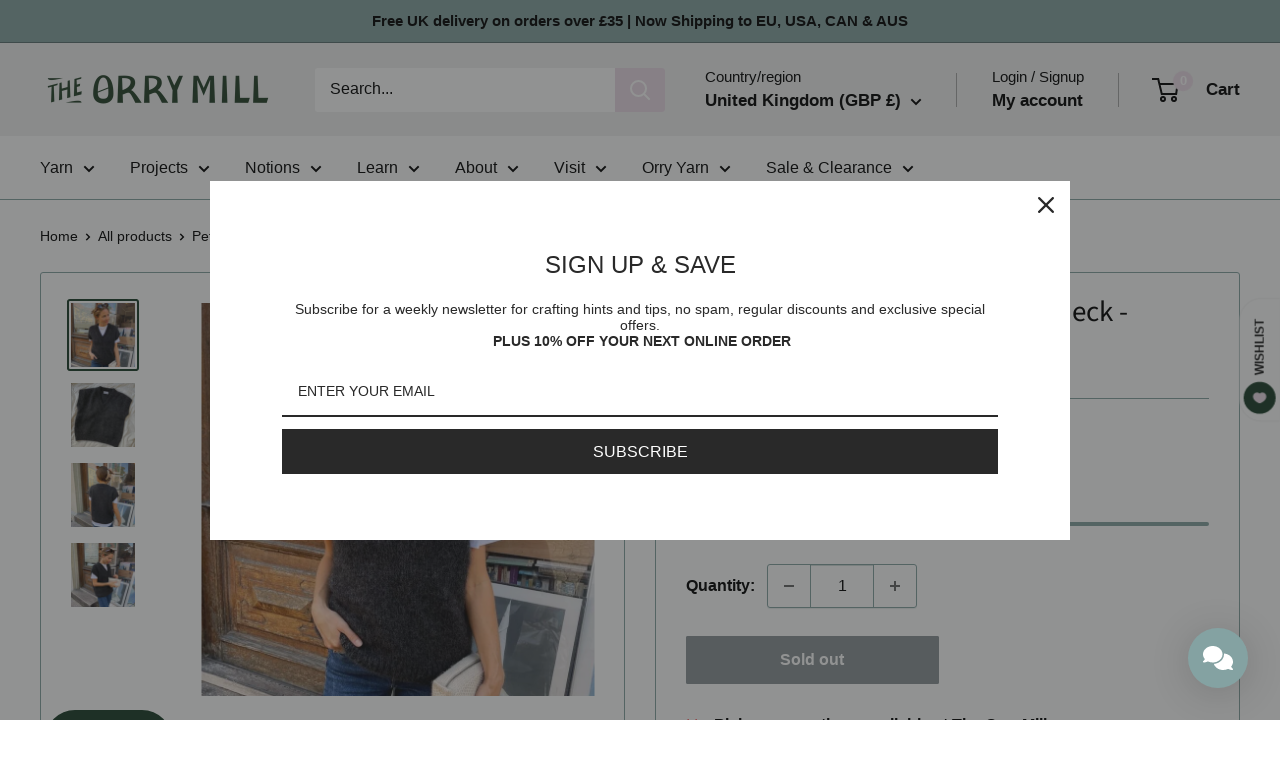

--- FILE ---
content_type: text/html; charset=utf-8
request_url: https://theorrymill.co.uk/products/petiteknit-weekend-slipover-v-neck-knitting-pattern
body_size: 48053
content:
<!doctype html>

<html class="no-js" lang="en">
  <head>
    <meta charset="utf-8">
    <meta name="viewport" content="width=device-width, initial-scale=1.0, height=device-height, minimum-scale=1.0, maximum-scale=1.0">
    <meta name="theme-color" content="#193c27">

    <title>PetiteKnit Weekend Slipover V-neck - Knitting Pattern</title><meta name="description" content="Weekend Slipover V-neck - Knitting Pattern Designed by PetiteKnit This pattern is a printed pattern in English. The Weekend Slipover V-neck is worked from the top down. First, the back yoke is worked back and forth with the shoulder slope shaped using short rows. Then, each front is worked separately while increases ar"><link rel="canonical" href="https://theorrymill.co.uk/products/petiteknit-weekend-slipover-v-neck-knitting-pattern"><link rel="shortcut icon" href="//theorrymill.co.uk/cdn/shop/files/Orry_Mill_Logo-02_96x96.png?v=1613528457" type="image/png"><link rel="preload" as="style" href="//theorrymill.co.uk/cdn/shop/t/16/assets/theme.css?v=119877033270027990441768404976">
    <link rel="preload" as="script" href="//theorrymill.co.uk/cdn/shop/t/16/assets/theme.js?v=1815320689903517791740404649">
    <link rel="preconnect" href="https://cdn.shopify.com">
    <link rel="preconnect" href="https://fonts.shopifycdn.com">
    <link rel="dns-prefetch" href="https://productreviews.shopifycdn.com">
    <link rel="dns-prefetch" href="https://ajax.googleapis.com">
    <link rel="dns-prefetch" href="https://maps.googleapis.com">
    <link rel="dns-prefetch" href="https://maps.gstatic.com">

    <meta property="og:type" content="product">
  <meta property="og:title" content="PetiteKnit Weekend Slipover V-neck - Knitting Pattern"><meta property="og:image" content="http://theorrymill.co.uk/cdn/shop/files/weekendslipoverv-neck_1728Cropped_1_1500x1500_f643715d-5994-4884-9932-903052676d21.jpg?v=1696345916">
    <meta property="og:image:secure_url" content="https://theorrymill.co.uk/cdn/shop/files/weekendslipoverv-neck_1728Cropped_1_1500x1500_f643715d-5994-4884-9932-903052676d21.jpg?v=1696345916">
    <meta property="og:image:width" content="895">
    <meta property="og:image:height" content="895">
    <meta property="product:availability" content="out of stock"><meta property="product:price:amount" content="7.50">
  <meta property="product:price:currency" content="GBP"><meta property="og:description" content="Weekend Slipover V-neck - Knitting Pattern Designed by PetiteKnit This pattern is a printed pattern in English. The Weekend Slipover V-neck is worked from the top down. First, the back yoke is worked back and forth with the shoulder slope shaped using short rows. Then, each front is worked separately while increases ar"><meta property="og:url" content="https://theorrymill.co.uk/products/petiteknit-weekend-slipover-v-neck-knitting-pattern">
<meta property="og:site_name" content="The Orry Mill"><meta name="twitter:card" content="summary"><meta name="twitter:title" content="PetiteKnit Weekend Slipover V-neck - Knitting Pattern">
  <meta name="twitter:description" content="Weekend Slipover V-neck - Knitting Pattern Designed by PetiteKnit This pattern is a printed pattern in English. The Weekend Slipover V-neck is worked from the top down. First, the back yoke is worked back and forth with the shoulder slope shaped using short rows. Then, each front is worked separately while increases are worked to the shape the V-neckline. Front and back yoke are then joined to form the body, which is worked in the round on a circular needle to the hem. The ribbed neck edge and armhole edges are worked at the end.  Begin by working a swatch to determine which needle size you need to achieve the correct gauge. Size guide The Weekend Slipover V-neck is designed to have approx. 15-20 cm [6-7¾ inches] of positive ease, meaning it is designed to be 15-20 cm [6-7¾ inches] larger in">
  <meta name="twitter:image" content="https://theorrymill.co.uk/cdn/shop/files/weekendslipoverv-neck_1728Cropped_1_1500x1500_f643715d-5994-4884-9932-903052676d21_600x600_crop_center.jpg?v=1696345916">
    <link rel="preload" href="//theorrymill.co.uk/cdn/fonts/source_sans_pro/sourcesanspro_n4.50ae3e156aed9a794db7e94c4d00984c7b66616c.woff2" as="font" type="font/woff2" crossorigin><style>
  @font-face {
  font-family: "Source Sans Pro";
  font-weight: 400;
  font-style: normal;
  font-display: swap;
  src: url("//theorrymill.co.uk/cdn/fonts/source_sans_pro/sourcesanspro_n4.50ae3e156aed9a794db7e94c4d00984c7b66616c.woff2") format("woff2"),
       url("//theorrymill.co.uk/cdn/fonts/source_sans_pro/sourcesanspro_n4.d1662e048bd96ae7123e46600ff9744c0d84502d.woff") format("woff");
}

  
@font-face {
  font-family: "Source Sans Pro";
  font-weight: 400;
  font-style: italic;
  font-display: swap;
  src: url("//theorrymill.co.uk/cdn/fonts/source_sans_pro/sourcesanspro_i4.130f29b9baa0095b80aea9236ca9ef6ab0069c67.woff2") format("woff2"),
       url("//theorrymill.co.uk/cdn/fonts/source_sans_pro/sourcesanspro_i4.6146c8c8ae7b8853ccbbc8b859fcf805016ee743.woff") format("woff");
}


  
  
  

  :root {
    --default-text-font-size : 15px;
    --base-text-font-size    : 16px;
    --heading-font-family    : "Source Sans Pro", sans-serif;
    --heading-font-weight    : 400;
    --heading-font-style     : normal;
    --text-font-family       : "system_ui", -apple-system, 'Segoe UI', Roboto, 'Helvetica Neue', 'Noto Sans', 'Liberation Sans', Arial, sans-serif, 'Apple Color Emoji', 'Segoe UI Emoji', 'Segoe UI Symbol', 'Noto Color Emoji';
    --text-font-weight       : 400;
    --text-font-style        : normal;
    --text-font-bolder-weight: bolder;
    --text-link-decoration   : underline;

    --text-color               : #000000;
    --text-color-rgb           : 0, 0, 0;
    --heading-color            : #000000;
    --border-color             : #84a2a1;
    --border-color-rgb         : 132, 162, 161;
    --form-border-color        : #759796;
    --accent-color             : #193c27;
    --accent-color-rgb         : 25, 60, 39;
    --link-color               : #6f235f;
    --link-color-hover         : #35112d;
    --background               : #ffffff;
    --secondary-background     : #ffffff;
    --secondary-background-rgb : 255, 255, 255;
    --accent-background        : rgba(25, 60, 39, 0.08);

    --input-background: #ffffff;

    --error-color       : #ff0000;
    --error-background  : rgba(255, 0, 0, 0.07);
    --success-color     : #00aa00;
    --success-background: rgba(0, 170, 0, 0.11);

    --primary-button-background      : #eadbe6;
    --primary-button-background-rgb  : 234, 219, 230;
    --primary-button-text-color      : #000000;
    --secondary-button-background    : #eadbe6;
    --secondary-button-background-rgb: 234, 219, 230;
    --secondary-button-text-color    : #000000;

    --header-background      : #f0f0f0;
    --header-text-color      : #000000;
    --header-light-text-color: #000000;
    --header-border-color    : rgba(0, 0, 0, 0.3);
    --header-accent-color    : #eadbe6;

    --footer-background-color:    #ffffff;
    --footer-heading-text-color:  #000000;
    --footer-body-text-color:     #193c27;
    --footer-body-text-color-rgb: 25, 60, 39;
    --footer-accent-color:        #eadbe6;
    --footer-accent-color-rgb:    234, 219, 230;
    --footer-border:              1px solid var(--border-color);
    
    --flickity-arrow-color: #536d6c;--product-on-sale-accent           : #ee0000;
    --product-on-sale-accent-rgb       : 238, 0, 0;
    --product-on-sale-color            : #ffffff;
    --product-in-stock-color           : #000000;
    --product-low-stock-color          : #193c27;
    --product-sold-out-color           : #8a9297;
    --product-custom-label-1-background: #000000;
    --product-custom-label-1-color     : #ffffff;
    --product-custom-label-2-background: #00a500;
    --product-custom-label-2-color     : #ffffff;
    --product-review-star-color        : #ffbd00;

    --mobile-container-gutter : 20px;
    --desktop-container-gutter: 40px;

    /* Shopify related variables */
    --payment-terms-background-color: #ffffff;
  }
</style>

<script>
  // IE11 does not have support for CSS variables, so we have to polyfill them
  if (!(((window || {}).CSS || {}).supports && window.CSS.supports('(--a: 0)'))) {
    const script = document.createElement('script');
    script.type = 'text/javascript';
    script.src = 'https://cdn.jsdelivr.net/npm/css-vars-ponyfill@2';
    script.onload = function() {
      cssVars({});
    };

    document.getElementsByTagName('head')[0].appendChild(script);
  }
</script>


    <script>window.performance && window.performance.mark && window.performance.mark('shopify.content_for_header.start');</script><meta name="google-site-verification" content="0wr9WbvsH-QkT-6Q81DjYtqXO_9_wtFQ5qoZH54CZXg">
<meta id="shopify-digital-wallet" name="shopify-digital-wallet" content="/1493401659/digital_wallets/dialog">
<meta name="shopify-checkout-api-token" content="f54613644c0bff98e4e1b166c6f56cf6">
<meta id="in-context-paypal-metadata" data-shop-id="1493401659" data-venmo-supported="false" data-environment="production" data-locale="en_US" data-paypal-v4="true" data-currency="GBP">
<link rel="alternate" hreflang="x-default" href="https://theorrymill.co.uk/products/petiteknit-weekend-slipover-v-neck-knitting-pattern">
<link rel="alternate" hreflang="en" href="https://theorrymill.co.uk/products/petiteknit-weekend-slipover-v-neck-knitting-pattern">
<link rel="alternate" hreflang="en-US" href="https://theorrymill.com/products/petiteknit-weekend-slipover-v-neck-knitting-pattern">
<link rel="alternate" type="application/json+oembed" href="https://theorrymill.co.uk/products/petiteknit-weekend-slipover-v-neck-knitting-pattern.oembed">
<script async="async" src="/checkouts/internal/preloads.js?locale=en-GB"></script>
<link rel="preconnect" href="https://shop.app" crossorigin="anonymous">
<script async="async" src="https://shop.app/checkouts/internal/preloads.js?locale=en-GB&shop_id=1493401659" crossorigin="anonymous"></script>
<script id="apple-pay-shop-capabilities" type="application/json">{"shopId":1493401659,"countryCode":"GB","currencyCode":"GBP","merchantCapabilities":["supports3DS"],"merchantId":"gid:\/\/shopify\/Shop\/1493401659","merchantName":"The Orry Mill","requiredBillingContactFields":["postalAddress","email","phone"],"requiredShippingContactFields":["postalAddress","email","phone"],"shippingType":"shipping","supportedNetworks":["visa","maestro","masterCard","amex","discover","elo"],"total":{"type":"pending","label":"The Orry Mill","amount":"1.00"},"shopifyPaymentsEnabled":true,"supportsSubscriptions":true}</script>
<script id="shopify-features" type="application/json">{"accessToken":"f54613644c0bff98e4e1b166c6f56cf6","betas":["rich-media-storefront-analytics"],"domain":"theorrymill.co.uk","predictiveSearch":true,"shopId":1493401659,"locale":"en"}</script>
<script>var Shopify = Shopify || {};
Shopify.shop = "the-orry-mill.myshopify.com";
Shopify.locale = "en";
Shopify.currency = {"active":"GBP","rate":"1.0"};
Shopify.country = "GB";
Shopify.theme = {"name":"the-orry-mill\/updated_product_page","id":180000326006,"schema_name":"Warehouse","schema_version":"6.3.0","theme_store_id":null,"role":"main"};
Shopify.theme.handle = "null";
Shopify.theme.style = {"id":null,"handle":null};
Shopify.cdnHost = "theorrymill.co.uk/cdn";
Shopify.routes = Shopify.routes || {};
Shopify.routes.root = "/";</script>
<script type="module">!function(o){(o.Shopify=o.Shopify||{}).modules=!0}(window);</script>
<script>!function(o){function n(){var o=[];function n(){o.push(Array.prototype.slice.apply(arguments))}return n.q=o,n}var t=o.Shopify=o.Shopify||{};t.loadFeatures=n(),t.autoloadFeatures=n()}(window);</script>
<script>
  window.ShopifyPay = window.ShopifyPay || {};
  window.ShopifyPay.apiHost = "shop.app\/pay";
  window.ShopifyPay.redirectState = null;
</script>
<script id="shop-js-analytics" type="application/json">{"pageType":"product"}</script>
<script defer="defer" async type="module" src="//theorrymill.co.uk/cdn/shopifycloud/shop-js/modules/v2/client.init-shop-cart-sync_BdyHc3Nr.en.esm.js"></script>
<script defer="defer" async type="module" src="//theorrymill.co.uk/cdn/shopifycloud/shop-js/modules/v2/chunk.common_Daul8nwZ.esm.js"></script>
<script type="module">
  await import("//theorrymill.co.uk/cdn/shopifycloud/shop-js/modules/v2/client.init-shop-cart-sync_BdyHc3Nr.en.esm.js");
await import("//theorrymill.co.uk/cdn/shopifycloud/shop-js/modules/v2/chunk.common_Daul8nwZ.esm.js");

  window.Shopify.SignInWithShop?.initShopCartSync?.({"fedCMEnabled":true,"windoidEnabled":true});

</script>
<script>
  window.Shopify = window.Shopify || {};
  if (!window.Shopify.featureAssets) window.Shopify.featureAssets = {};
  window.Shopify.featureAssets['shop-js'] = {"shop-cart-sync":["modules/v2/client.shop-cart-sync_QYOiDySF.en.esm.js","modules/v2/chunk.common_Daul8nwZ.esm.js"],"init-fed-cm":["modules/v2/client.init-fed-cm_DchLp9rc.en.esm.js","modules/v2/chunk.common_Daul8nwZ.esm.js"],"shop-button":["modules/v2/client.shop-button_OV7bAJc5.en.esm.js","modules/v2/chunk.common_Daul8nwZ.esm.js"],"init-windoid":["modules/v2/client.init-windoid_DwxFKQ8e.en.esm.js","modules/v2/chunk.common_Daul8nwZ.esm.js"],"shop-cash-offers":["modules/v2/client.shop-cash-offers_DWtL6Bq3.en.esm.js","modules/v2/chunk.common_Daul8nwZ.esm.js","modules/v2/chunk.modal_CQq8HTM6.esm.js"],"shop-toast-manager":["modules/v2/client.shop-toast-manager_CX9r1SjA.en.esm.js","modules/v2/chunk.common_Daul8nwZ.esm.js"],"init-shop-email-lookup-coordinator":["modules/v2/client.init-shop-email-lookup-coordinator_UhKnw74l.en.esm.js","modules/v2/chunk.common_Daul8nwZ.esm.js"],"pay-button":["modules/v2/client.pay-button_DzxNnLDY.en.esm.js","modules/v2/chunk.common_Daul8nwZ.esm.js"],"avatar":["modules/v2/client.avatar_BTnouDA3.en.esm.js"],"init-shop-cart-sync":["modules/v2/client.init-shop-cart-sync_BdyHc3Nr.en.esm.js","modules/v2/chunk.common_Daul8nwZ.esm.js"],"shop-login-button":["modules/v2/client.shop-login-button_D8B466_1.en.esm.js","modules/v2/chunk.common_Daul8nwZ.esm.js","modules/v2/chunk.modal_CQq8HTM6.esm.js"],"init-customer-accounts-sign-up":["modules/v2/client.init-customer-accounts-sign-up_C8fpPm4i.en.esm.js","modules/v2/client.shop-login-button_D8B466_1.en.esm.js","modules/v2/chunk.common_Daul8nwZ.esm.js","modules/v2/chunk.modal_CQq8HTM6.esm.js"],"init-shop-for-new-customer-accounts":["modules/v2/client.init-shop-for-new-customer-accounts_CVTO0Ztu.en.esm.js","modules/v2/client.shop-login-button_D8B466_1.en.esm.js","modules/v2/chunk.common_Daul8nwZ.esm.js","modules/v2/chunk.modal_CQq8HTM6.esm.js"],"init-customer-accounts":["modules/v2/client.init-customer-accounts_dRgKMfrE.en.esm.js","modules/v2/client.shop-login-button_D8B466_1.en.esm.js","modules/v2/chunk.common_Daul8nwZ.esm.js","modules/v2/chunk.modal_CQq8HTM6.esm.js"],"shop-follow-button":["modules/v2/client.shop-follow-button_CkZpjEct.en.esm.js","modules/v2/chunk.common_Daul8nwZ.esm.js","modules/v2/chunk.modal_CQq8HTM6.esm.js"],"lead-capture":["modules/v2/client.lead-capture_BntHBhfp.en.esm.js","modules/v2/chunk.common_Daul8nwZ.esm.js","modules/v2/chunk.modal_CQq8HTM6.esm.js"],"checkout-modal":["modules/v2/client.checkout-modal_CfxcYbTm.en.esm.js","modules/v2/chunk.common_Daul8nwZ.esm.js","modules/v2/chunk.modal_CQq8HTM6.esm.js"],"shop-login":["modules/v2/client.shop-login_Da4GZ2H6.en.esm.js","modules/v2/chunk.common_Daul8nwZ.esm.js","modules/v2/chunk.modal_CQq8HTM6.esm.js"],"payment-terms":["modules/v2/client.payment-terms_MV4M3zvL.en.esm.js","modules/v2/chunk.common_Daul8nwZ.esm.js","modules/v2/chunk.modal_CQq8HTM6.esm.js"]};
</script>
<script>(function() {
  var isLoaded = false;
  function asyncLoad() {
    if (isLoaded) return;
    isLoaded = true;
    var urls = ["https:\/\/cdn.nfcube.com\/ef5735754572ac134ec46f46b4eaff9c.js?shop=the-orry-mill.myshopify.com"];
    for (var i = 0; i < urls.length; i++) {
      var s = document.createElement('script');
      s.type = 'text/javascript';
      s.async = true;
      s.src = urls[i];
      var x = document.getElementsByTagName('script')[0];
      x.parentNode.insertBefore(s, x);
    }
  };
  if(window.attachEvent) {
    window.attachEvent('onload', asyncLoad);
  } else {
    window.addEventListener('load', asyncLoad, false);
  }
})();</script>
<script id="__st">var __st={"a":1493401659,"offset":0,"reqid":"82b62d89-ab49-482c-8d46-e2187216af4f-1769003692","pageurl":"theorrymill.co.uk\/products\/petiteknit-weekend-slipover-v-neck-knitting-pattern","u":"41a0f779e8de","p":"product","rtyp":"product","rid":6899834388598};</script>
<script>window.ShopifyPaypalV4VisibilityTracking = true;</script>
<script id="captcha-bootstrap">!function(){'use strict';const t='contact',e='account',n='new_comment',o=[[t,t],['blogs',n],['comments',n],[t,'customer']],c=[[e,'customer_login'],[e,'guest_login'],[e,'recover_customer_password'],[e,'create_customer']],r=t=>t.map((([t,e])=>`form[action*='/${t}']:not([data-nocaptcha='true']) input[name='form_type'][value='${e}']`)).join(','),a=t=>()=>t?[...document.querySelectorAll(t)].map((t=>t.form)):[];function s(){const t=[...o],e=r(t);return a(e)}const i='password',u='form_key',d=['recaptcha-v3-token','g-recaptcha-response','h-captcha-response',i],f=()=>{try{return window.sessionStorage}catch{return}},m='__shopify_v',_=t=>t.elements[u];function p(t,e,n=!1){try{const o=window.sessionStorage,c=JSON.parse(o.getItem(e)),{data:r}=function(t){const{data:e,action:n}=t;return t[m]||n?{data:e,action:n}:{data:t,action:n}}(c);for(const[e,n]of Object.entries(r))t.elements[e]&&(t.elements[e].value=n);n&&o.removeItem(e)}catch(o){console.error('form repopulation failed',{error:o})}}const l='form_type',E='cptcha';function T(t){t.dataset[E]=!0}const w=window,h=w.document,L='Shopify',v='ce_forms',y='captcha';let A=!1;((t,e)=>{const n=(g='f06e6c50-85a8-45c8-87d0-21a2b65856fe',I='https://cdn.shopify.com/shopifycloud/storefront-forms-hcaptcha/ce_storefront_forms_captcha_hcaptcha.v1.5.2.iife.js',D={infoText:'Protected by hCaptcha',privacyText:'Privacy',termsText:'Terms'},(t,e,n)=>{const o=w[L][v],c=o.bindForm;if(c)return c(t,g,e,D).then(n);var r;o.q.push([[t,g,e,D],n]),r=I,A||(h.body.append(Object.assign(h.createElement('script'),{id:'captcha-provider',async:!0,src:r})),A=!0)});var g,I,D;w[L]=w[L]||{},w[L][v]=w[L][v]||{},w[L][v].q=[],w[L][y]=w[L][y]||{},w[L][y].protect=function(t,e){n(t,void 0,e),T(t)},Object.freeze(w[L][y]),function(t,e,n,w,h,L){const[v,y,A,g]=function(t,e,n){const i=e?o:[],u=t?c:[],d=[...i,...u],f=r(d),m=r(i),_=r(d.filter((([t,e])=>n.includes(e))));return[a(f),a(m),a(_),s()]}(w,h,L),I=t=>{const e=t.target;return e instanceof HTMLFormElement?e:e&&e.form},D=t=>v().includes(t);t.addEventListener('submit',(t=>{const e=I(t);if(!e)return;const n=D(e)&&!e.dataset.hcaptchaBound&&!e.dataset.recaptchaBound,o=_(e),c=g().includes(e)&&(!o||!o.value);(n||c)&&t.preventDefault(),c&&!n&&(function(t){try{if(!f())return;!function(t){const e=f();if(!e)return;const n=_(t);if(!n)return;const o=n.value;o&&e.removeItem(o)}(t);const e=Array.from(Array(32),(()=>Math.random().toString(36)[2])).join('');!function(t,e){_(t)||t.append(Object.assign(document.createElement('input'),{type:'hidden',name:u})),t.elements[u].value=e}(t,e),function(t,e){const n=f();if(!n)return;const o=[...t.querySelectorAll(`input[type='${i}']`)].map((({name:t})=>t)),c=[...d,...o],r={};for(const[a,s]of new FormData(t).entries())c.includes(a)||(r[a]=s);n.setItem(e,JSON.stringify({[m]:1,action:t.action,data:r}))}(t,e)}catch(e){console.error('failed to persist form',e)}}(e),e.submit())}));const S=(t,e)=>{t&&!t.dataset[E]&&(n(t,e.some((e=>e===t))),T(t))};for(const o of['focusin','change'])t.addEventListener(o,(t=>{const e=I(t);D(e)&&S(e,y())}));const B=e.get('form_key'),M=e.get(l),P=B&&M;t.addEventListener('DOMContentLoaded',(()=>{const t=y();if(P)for(const e of t)e.elements[l].value===M&&p(e,B);[...new Set([...A(),...v().filter((t=>'true'===t.dataset.shopifyCaptcha))])].forEach((e=>S(e,t)))}))}(h,new URLSearchParams(w.location.search),n,t,e,['guest_login'])})(!0,!0)}();</script>
<script integrity="sha256-4kQ18oKyAcykRKYeNunJcIwy7WH5gtpwJnB7kiuLZ1E=" data-source-attribution="shopify.loadfeatures" defer="defer" src="//theorrymill.co.uk/cdn/shopifycloud/storefront/assets/storefront/load_feature-a0a9edcb.js" crossorigin="anonymous"></script>
<script crossorigin="anonymous" defer="defer" src="//theorrymill.co.uk/cdn/shopifycloud/storefront/assets/shopify_pay/storefront-65b4c6d7.js?v=20250812"></script>
<script data-source-attribution="shopify.dynamic_checkout.dynamic.init">var Shopify=Shopify||{};Shopify.PaymentButton=Shopify.PaymentButton||{isStorefrontPortableWallets:!0,init:function(){window.Shopify.PaymentButton.init=function(){};var t=document.createElement("script");t.src="https://theorrymill.co.uk/cdn/shopifycloud/portable-wallets/latest/portable-wallets.en.js",t.type="module",document.head.appendChild(t)}};
</script>
<script data-source-attribution="shopify.dynamic_checkout.buyer_consent">
  function portableWalletsHideBuyerConsent(e){var t=document.getElementById("shopify-buyer-consent"),n=document.getElementById("shopify-subscription-policy-button");t&&n&&(t.classList.add("hidden"),t.setAttribute("aria-hidden","true"),n.removeEventListener("click",e))}function portableWalletsShowBuyerConsent(e){var t=document.getElementById("shopify-buyer-consent"),n=document.getElementById("shopify-subscription-policy-button");t&&n&&(t.classList.remove("hidden"),t.removeAttribute("aria-hidden"),n.addEventListener("click",e))}window.Shopify?.PaymentButton&&(window.Shopify.PaymentButton.hideBuyerConsent=portableWalletsHideBuyerConsent,window.Shopify.PaymentButton.showBuyerConsent=portableWalletsShowBuyerConsent);
</script>
<script>
  function portableWalletsCleanup(e){e&&e.src&&console.error("Failed to load portable wallets script "+e.src);var t=document.querySelectorAll("shopify-accelerated-checkout .shopify-payment-button__skeleton, shopify-accelerated-checkout-cart .wallet-cart-button__skeleton"),e=document.getElementById("shopify-buyer-consent");for(let e=0;e<t.length;e++)t[e].remove();e&&e.remove()}function portableWalletsNotLoadedAsModule(e){e instanceof ErrorEvent&&"string"==typeof e.message&&e.message.includes("import.meta")&&"string"==typeof e.filename&&e.filename.includes("portable-wallets")&&(window.removeEventListener("error",portableWalletsNotLoadedAsModule),window.Shopify.PaymentButton.failedToLoad=e,"loading"===document.readyState?document.addEventListener("DOMContentLoaded",window.Shopify.PaymentButton.init):window.Shopify.PaymentButton.init())}window.addEventListener("error",portableWalletsNotLoadedAsModule);
</script>

<script type="module" src="https://theorrymill.co.uk/cdn/shopifycloud/portable-wallets/latest/portable-wallets.en.js" onError="portableWalletsCleanup(this)" crossorigin="anonymous"></script>
<script nomodule>
  document.addEventListener("DOMContentLoaded", portableWalletsCleanup);
</script>

<script id='scb4127' type='text/javascript' async='' src='https://theorrymill.co.uk/cdn/shopifycloud/privacy-banner/storefront-banner.js'></script><link id="shopify-accelerated-checkout-styles" rel="stylesheet" media="screen" href="https://theorrymill.co.uk/cdn/shopifycloud/portable-wallets/latest/accelerated-checkout-backwards-compat.css" crossorigin="anonymous">
<style id="shopify-accelerated-checkout-cart">
        #shopify-buyer-consent {
  margin-top: 1em;
  display: inline-block;
  width: 100%;
}

#shopify-buyer-consent.hidden {
  display: none;
}

#shopify-subscription-policy-button {
  background: none;
  border: none;
  padding: 0;
  text-decoration: underline;
  font-size: inherit;
  cursor: pointer;
}

#shopify-subscription-policy-button::before {
  box-shadow: none;
}

      </style>

<script>window.performance && window.performance.mark && window.performance.mark('shopify.content_for_header.end');</script>

    <link rel="stylesheet" href="//theorrymill.co.uk/cdn/shop/t/16/assets/theme.css?v=119877033270027990441768404976">

    <script type="application/ld+json">{"@context":"http:\/\/schema.org\/","@id":"\/products\/petiteknit-weekend-slipover-v-neck-knitting-pattern#product","@type":"Product","brand":{"@type":"Brand","name":"PetiteKnit"},"category":"Needlecraft Patterns","description":"Weekend Slipover V-neck - Knitting Pattern\nDesigned by PetiteKnit\nThis pattern is a printed pattern in English.\nThe Weekend Slipover V-neck is worked from the top down. First, the back yoke is worked back and forth with the shoulder slope shaped using short rows. Then, each front is worked separately while increases are worked to the shape the V-neckline. Front and back yoke are then joined to form the body, which is worked in the round on a circular needle to the hem. The ribbed neck edge and armhole edges are worked at the end. \nBegin by working a swatch to determine which needle size you need to achieve the correct gauge.\nSize guide\nThe Weekend Slipover V-neck is designed to have approx. 15-20 cm [6-7¾ inches] of positive ease, meaning it is designed to be 15-20 cm [6-7¾ inches] larger in circumference than your bust measurement. The sizes XS (S) M (L) XL (2XL) 3XL (4XL) 5XL are designed to fit a bust circumference of 80-85 (85-90) 90-95 (95-100) 100-110 (110-120) 120-130 (130-140) 140-150 cm [31½-33½ (33½-35½) 35½-37½ (37½-39½) 39½-43¼ (43¼-47¼) 47¼-51¼ (51¼-55) 55-59 inches]. \nThe measurements for the finished garment are on the front page of the pattern. Before beginning your project, measure yourself to determine which size to knit. For example, if you measure 90 cm [35½ inches] around your bust (or around the widest part of your upper body) you should knit a size S. A size S slipover has a bust circumference of 108 cm [42½ inches], which in the given example would give you 18 cm [7 inches] of positive ease.\nThe model in the photos is wearing a size XS and has a bust circumference of 82 cm [32¼ inches] and is 164 cm [approx. 5 feet 4 inches] tall.\nSizes: XS (S) M (L) XL (2XL) 3XL (4XL) 5XL\nBust circumference: 105 (108) 113 (116) 126 (137) 148 (156) 164 cm [41¼ (42½) 44½ (45¾) 49½ (54) 58¼ (61½) 64½ inches]\nLength: 58 (59) 60 (61) 62 (63) 64 (65) 66 cm [22¾ (23¼) 23½ (24) 24½ (24¾) 25¼ (25½) 26 inches] (measured mid back excl. neck edge)\nGauge: 15 sts x 20 rows = 10 x 10 cm [4 x 4 inches] in stockinette stitch on 5.5 mm [US9] needles after wash and blocking\nNeedles: Circular needles: 5.5 mm [US9] \/ 60, 80 and\/or 100 cm [24, 32 and\/or 40 inches], 5 mm [US8] \/ 80 or 100 cm [32 or 40 inches] and 4.5 mm [US7] \/ 40 and 60 cm [16 and 24 inches]\nMaterials: 300 (300-400) 400 (400) 400 (400) 500 (500) 500 g Håndværksgarn by Hjelholts Uldspinderi (100 g = 200 m [219 yds]) held together with 75 (75) 75 (75) 100 (100) 125 (125) 125 g Brushed Lace from Mohair By Canard (25 g = 210 m [230 yds] or Soft Silk Mohair by Knitting for Olive (25 g = 225 m [246 yds]) or Silk Mohair by Isager Yarn (25 g = 212 m [232 yds])\n \n","image":"https:\/\/theorrymill.co.uk\/cdn\/shop\/files\/weekendslipoverv-neck_1728Cropped_1_1500x1500_f643715d-5994-4884-9932-903052676d21.jpg?v=1696345916\u0026width=1920","name":"PetiteKnit Weekend Slipover V-neck - Knitting Pattern","offers":{"@id":"\/products\/petiteknit-weekend-slipover-v-neck-knitting-pattern?variant=40149856878710#offer","@type":"Offer","availability":"http:\/\/schema.org\/OutOfStock","price":"7.50","priceCurrency":"GBP","url":"https:\/\/theorrymill.co.uk\/products\/petiteknit-weekend-slipover-v-neck-knitting-pattern?variant=40149856878710"},"sku":"T0186-en","url":"https:\/\/theorrymill.co.uk\/products\/petiteknit-weekend-slipover-v-neck-knitting-pattern"}</script><script type="application/ld+json">
  {
    "@context": "https://schema.org",
    "@type": "BreadcrumbList",
    "itemListElement": [{
        "@type": "ListItem",
        "position": 1,
        "name": "Home",
        "item": "https://theorrymill.co.uk"
      },{
            "@type": "ListItem",
            "position": 2,
            "name": "PetiteKnit Weekend Slipover V-neck - Knitting Pattern",
            "item": "https://theorrymill.co.uk/products/petiteknit-weekend-slipover-v-neck-knitting-pattern"
          }]
  }
</script>

    <script>
      // This allows to expose several variables to the global scope, to be used in scripts
      window.theme = {
        pageType: "product",
        cartCount: 0,
        moneyFormat: "£{{amount}}",
        moneyWithCurrencyFormat: "£{{amount}} GBP",
        currencyCodeEnabled: true,
        showDiscount: false,
        discountMode: "percentage",
        cartType: "drawer"
      };

      window.routes = {
        rootUrl: "\/",
        rootUrlWithoutSlash: '',
        cartUrl: "\/cart",
        cartAddUrl: "\/cart\/add",
        cartChangeUrl: "\/cart\/change",
        searchUrl: "\/search",
        productRecommendationsUrl: "\/recommendations\/products"
      };

      window.languages = {
        productRegularPrice: "Regular price",
        productSalePrice: "Sale price",
        collectionOnSaleLabel: "Save {{savings}}",
        productFormUnavailable: "Unavailable",
        productFormAddToCart: "Add to cart",
        productFormPreOrder: "Pre-order",
        productFormSoldOut: "Sold out",
        productAdded: "Product has been added to your cart",
        productAddedShort: "Added!",
        shippingEstimatorNoResults: "No shipping could be found for your address.",
        shippingEstimatorOneResult: "There is one shipping rate for your address:",
        shippingEstimatorMultipleResults: "There are {{count}} shipping rates for your address:",
        shippingEstimatorErrors: "There are some errors:"
      };

      document.documentElement.className = document.documentElement.className.replace('no-js', 'js');
    </script><script src="//theorrymill.co.uk/cdn/shop/t/16/assets/theme.js?v=1815320689903517791740404649" defer></script>
    <script src="//theorrymill.co.uk/cdn/shop/t/16/assets/custom.js?v=149780850232929344531740404649" defer></script><script>
        (function () {
          window.onpageshow = function() {
            // We force re-freshing the cart content onpageshow, as most browsers will serve a cache copy when hitting the
            // back button, which cause staled data
            document.documentElement.dispatchEvent(new CustomEvent('cart:refresh', {
              bubbles: true,
              detail: {scrollToTop: false}
            }));
          };
        })();
      </script><!-- Hotjar Tracking Code for https://theorrymill.co.uk/ -->
<script>
    (function(h,o,t,j,a,r){
        h.hj=h.hj||function(){(h.hj.q=h.hj.q||[]).push(arguments)};
        h._hjSettings={hjid:3476020,hjsv:6};
        a=o.getElementsByTagName('head')[0];
        r=o.createElement('script');r.async=1;
        r.src=t+h._hjSettings.hjid+j+h._hjSettings.hjsv;
        a.appendChild(r);
    })(window,document,'https://static.hotjar.com/c/hotjar-','.js?sv=');
</script>
  

<!-- Start of Clerk.io E-commerce Personalisation tool - www.clerk.io -->
<script type="text/javascript">
  (function (w, d) {
    var e = d.createElement("script"); e.type = "text/javascript"; e.async = true;
    e.src = "https://cdn.clerk.io/clerk.js";
    var s = d.getElementsByTagName("script")[0]; s.parentNode.insertBefore(e, s);
    w.__clerk_q = w.__clerk_q || []; w.Clerk = w.Clerk || function () {
      w.__clerk_q.push(arguments);
    };
  })(window, document);

  document.addEventListener("DOMContentLoaded", (e) => {
    let publicKey;
    switch (Shopify.locale) {
   
      case 'en':
        publicKey = 'bE7wY5nxdQ9I4NfGqVCS2iuHpWkX5Uec';
        break;
 
      case 'fr':
        publicKey = 'YEnbMDMdiKNrQ6iV3oZzXOwbpcXepPoo';
        break;
      case 'de':
        publicKey = 'vSKwg7RWI5sNz1sqfEh6Bt9bBcar9RrG';
        break;
    }

    Clerk("config", {
      key: publicKey,
      formatters: {
        currency_converter: function (price) {
          var converted_price = (price * Shopify.currency.rate);
          return (converted_price).toString();
        }
      },
      globals: {
        currency_iso: "GBP",
        currency_symbol: "£",
        clerkShopLocale: "en",
        template_name: "product",
        clerkCountry: "/"
      }
    });

    ; (async function fetchVisitorId() {
      let visitorId = window.sessionStorage.getItem('visitor_id');
      try {
        if (!visitorId) {
          const response = await fetch(`https://api.clerk.io/v2/misc/visitor_id?key=${publicKey}&visitor=auto`);
          const data = await response.json();
          visitorId = data.visitor;
          window.sessionStorage.setItem('visitor_id', data.visitor);
        }
        Clerk('config', {
          visitor: visitorId,
        });
      } catch (error) {
        console.error('Error:', error);
      } finally {
        window.Shopify.analytics.publish('clerk_pixel_context', {
          localeApiKey: publicKey,
          visitor: visitorId,
        });
      }
    })();
  });
</script>
<!-- End of Clerk.io E-commerce Personalisation tool - www.clerk.io -->

  



<script type="text/javascript">
    (function(c,l,a,r,i,t,y){
        c[a]=c[a]||function(){(c[a].q=c[a].q||[]).push(arguments)};
        t=l.createElement(r);t.async=1;t.src="https://www.clarity.ms/tag/"+i;
        y=l.getElementsByTagName(r)[0];y.parentNode.insertBefore(t,y);
    })(window, document, "clarity", "script", "r8tbkkjolw");
</script>
  
<!-- Syntax error in tag 'render' - Template name must be a quoted string -->

  <script src="https://cdn.shopify.com/extensions/019b8d54-2388-79d8-becc-d32a3afe2c7a/omnisend-50/assets/omnisend-in-shop.js" type="text/javascript" defer="defer"></script>
<link href="https://monorail-edge.shopifysvc.com" rel="dns-prefetch">
<script>(function(){if ("sendBeacon" in navigator && "performance" in window) {try {var session_token_from_headers = performance.getEntriesByType('navigation')[0].serverTiming.find(x => x.name == '_s').description;} catch {var session_token_from_headers = undefined;}var session_cookie_matches = document.cookie.match(/_shopify_s=([^;]*)/);var session_token_from_cookie = session_cookie_matches && session_cookie_matches.length === 2 ? session_cookie_matches[1] : "";var session_token = session_token_from_headers || session_token_from_cookie || "";function handle_abandonment_event(e) {var entries = performance.getEntries().filter(function(entry) {return /monorail-edge.shopifysvc.com/.test(entry.name);});if (!window.abandonment_tracked && entries.length === 0) {window.abandonment_tracked = true;var currentMs = Date.now();var navigation_start = performance.timing.navigationStart;var payload = {shop_id: 1493401659,url: window.location.href,navigation_start,duration: currentMs - navigation_start,session_token,page_type: "product"};window.navigator.sendBeacon("https://monorail-edge.shopifysvc.com/v1/produce", JSON.stringify({schema_id: "online_store_buyer_site_abandonment/1.1",payload: payload,metadata: {event_created_at_ms: currentMs,event_sent_at_ms: currentMs}}));}}window.addEventListener('pagehide', handle_abandonment_event);}}());</script>
<script id="web-pixels-manager-setup">(function e(e,d,r,n,o){if(void 0===o&&(o={}),!Boolean(null===(a=null===(i=window.Shopify)||void 0===i?void 0:i.analytics)||void 0===a?void 0:a.replayQueue)){var i,a;window.Shopify=window.Shopify||{};var t=window.Shopify;t.analytics=t.analytics||{};var s=t.analytics;s.replayQueue=[],s.publish=function(e,d,r){return s.replayQueue.push([e,d,r]),!0};try{self.performance.mark("wpm:start")}catch(e){}var l=function(){var e={modern:/Edge?\/(1{2}[4-9]|1[2-9]\d|[2-9]\d{2}|\d{4,})\.\d+(\.\d+|)|Firefox\/(1{2}[4-9]|1[2-9]\d|[2-9]\d{2}|\d{4,})\.\d+(\.\d+|)|Chrom(ium|e)\/(9{2}|\d{3,})\.\d+(\.\d+|)|(Maci|X1{2}).+ Version\/(15\.\d+|(1[6-9]|[2-9]\d|\d{3,})\.\d+)([,.]\d+|)( \(\w+\)|)( Mobile\/\w+|) Safari\/|Chrome.+OPR\/(9{2}|\d{3,})\.\d+\.\d+|(CPU[ +]OS|iPhone[ +]OS|CPU[ +]iPhone|CPU IPhone OS|CPU iPad OS)[ +]+(15[._]\d+|(1[6-9]|[2-9]\d|\d{3,})[._]\d+)([._]\d+|)|Android:?[ /-](13[3-9]|1[4-9]\d|[2-9]\d{2}|\d{4,})(\.\d+|)(\.\d+|)|Android.+Firefox\/(13[5-9]|1[4-9]\d|[2-9]\d{2}|\d{4,})\.\d+(\.\d+|)|Android.+Chrom(ium|e)\/(13[3-9]|1[4-9]\d|[2-9]\d{2}|\d{4,})\.\d+(\.\d+|)|SamsungBrowser\/([2-9]\d|\d{3,})\.\d+/,legacy:/Edge?\/(1[6-9]|[2-9]\d|\d{3,})\.\d+(\.\d+|)|Firefox\/(5[4-9]|[6-9]\d|\d{3,})\.\d+(\.\d+|)|Chrom(ium|e)\/(5[1-9]|[6-9]\d|\d{3,})\.\d+(\.\d+|)([\d.]+$|.*Safari\/(?![\d.]+ Edge\/[\d.]+$))|(Maci|X1{2}).+ Version\/(10\.\d+|(1[1-9]|[2-9]\d|\d{3,})\.\d+)([,.]\d+|)( \(\w+\)|)( Mobile\/\w+|) Safari\/|Chrome.+OPR\/(3[89]|[4-9]\d|\d{3,})\.\d+\.\d+|(CPU[ +]OS|iPhone[ +]OS|CPU[ +]iPhone|CPU IPhone OS|CPU iPad OS)[ +]+(10[._]\d+|(1[1-9]|[2-9]\d|\d{3,})[._]\d+)([._]\d+|)|Android:?[ /-](13[3-9]|1[4-9]\d|[2-9]\d{2}|\d{4,})(\.\d+|)(\.\d+|)|Mobile Safari.+OPR\/([89]\d|\d{3,})\.\d+\.\d+|Android.+Firefox\/(13[5-9]|1[4-9]\d|[2-9]\d{2}|\d{4,})\.\d+(\.\d+|)|Android.+Chrom(ium|e)\/(13[3-9]|1[4-9]\d|[2-9]\d{2}|\d{4,})\.\d+(\.\d+|)|Android.+(UC? ?Browser|UCWEB|U3)[ /]?(15\.([5-9]|\d{2,})|(1[6-9]|[2-9]\d|\d{3,})\.\d+)\.\d+|SamsungBrowser\/(5\.\d+|([6-9]|\d{2,})\.\d+)|Android.+MQ{2}Browser\/(14(\.(9|\d{2,})|)|(1[5-9]|[2-9]\d|\d{3,})(\.\d+|))(\.\d+|)|K[Aa][Ii]OS\/(3\.\d+|([4-9]|\d{2,})\.\d+)(\.\d+|)/},d=e.modern,r=e.legacy,n=navigator.userAgent;return n.match(d)?"modern":n.match(r)?"legacy":"unknown"}(),u="modern"===l?"modern":"legacy",c=(null!=n?n:{modern:"",legacy:""})[u],f=function(e){return[e.baseUrl,"/wpm","/b",e.hashVersion,"modern"===e.buildTarget?"m":"l",".js"].join("")}({baseUrl:d,hashVersion:r,buildTarget:u}),m=function(e){var d=e.version,r=e.bundleTarget,n=e.surface,o=e.pageUrl,i=e.monorailEndpoint;return{emit:function(e){var a=e.status,t=e.errorMsg,s=(new Date).getTime(),l=JSON.stringify({metadata:{event_sent_at_ms:s},events:[{schema_id:"web_pixels_manager_load/3.1",payload:{version:d,bundle_target:r,page_url:o,status:a,surface:n,error_msg:t},metadata:{event_created_at_ms:s}}]});if(!i)return console&&console.warn&&console.warn("[Web Pixels Manager] No Monorail endpoint provided, skipping logging."),!1;try{return self.navigator.sendBeacon.bind(self.navigator)(i,l)}catch(e){}var u=new XMLHttpRequest;try{return u.open("POST",i,!0),u.setRequestHeader("Content-Type","text/plain"),u.send(l),!0}catch(e){return console&&console.warn&&console.warn("[Web Pixels Manager] Got an unhandled error while logging to Monorail."),!1}}}}({version:r,bundleTarget:l,surface:e.surface,pageUrl:self.location.href,monorailEndpoint:e.monorailEndpoint});try{o.browserTarget=l,function(e){var d=e.src,r=e.async,n=void 0===r||r,o=e.onload,i=e.onerror,a=e.sri,t=e.scriptDataAttributes,s=void 0===t?{}:t,l=document.createElement("script"),u=document.querySelector("head"),c=document.querySelector("body");if(l.async=n,l.src=d,a&&(l.integrity=a,l.crossOrigin="anonymous"),s)for(var f in s)if(Object.prototype.hasOwnProperty.call(s,f))try{l.dataset[f]=s[f]}catch(e){}if(o&&l.addEventListener("load",o),i&&l.addEventListener("error",i),u)u.appendChild(l);else{if(!c)throw new Error("Did not find a head or body element to append the script");c.appendChild(l)}}({src:f,async:!0,onload:function(){if(!function(){var e,d;return Boolean(null===(d=null===(e=window.Shopify)||void 0===e?void 0:e.analytics)||void 0===d?void 0:d.initialized)}()){var d=window.webPixelsManager.init(e)||void 0;if(d){var r=window.Shopify.analytics;r.replayQueue.forEach((function(e){var r=e[0],n=e[1],o=e[2];d.publishCustomEvent(r,n,o)})),r.replayQueue=[],r.publish=d.publishCustomEvent,r.visitor=d.visitor,r.initialized=!0}}},onerror:function(){return m.emit({status:"failed",errorMsg:"".concat(f," has failed to load")})},sri:function(e){var d=/^sha384-[A-Za-z0-9+/=]+$/;return"string"==typeof e&&d.test(e)}(c)?c:"",scriptDataAttributes:o}),m.emit({status:"loading"})}catch(e){m.emit({status:"failed",errorMsg:(null==e?void 0:e.message)||"Unknown error"})}}})({shopId: 1493401659,storefrontBaseUrl: "https://theorrymill.co.uk",extensionsBaseUrl: "https://extensions.shopifycdn.com/cdn/shopifycloud/web-pixels-manager",monorailEndpoint: "https://monorail-edge.shopifysvc.com/unstable/produce_batch",surface: "storefront-renderer",enabledBetaFlags: ["2dca8a86"],webPixelsConfigList: [{"id":"1032585590","configuration":"{\"shopId\":\"the-orry-mill.myshopify.com\"}","eventPayloadVersion":"v1","runtimeContext":"STRICT","scriptVersion":"674c31de9c131805829c42a983792da6","type":"APP","apiClientId":2753413,"privacyPurposes":["ANALYTICS","MARKETING","SALE_OF_DATA"],"dataSharingAdjustments":{"protectedCustomerApprovalScopes":["read_customer_address","read_customer_email","read_customer_name","read_customer_personal_data","read_customer_phone"]}},{"id":"1002111350","configuration":"{\"config\":\"{\\\"pixel_id\\\":\\\"G-JTJ434HNKW\\\",\\\"target_country\\\":\\\"GB\\\",\\\"gtag_events\\\":[{\\\"type\\\":\\\"search\\\",\\\"action_label\\\":[\\\"G-JTJ434HNKW\\\",\\\"AW-1002055632\\\/XigCCJeHgI4BENDP6N0D\\\"]},{\\\"type\\\":\\\"begin_checkout\\\",\\\"action_label\\\":[\\\"G-JTJ434HNKW\\\",\\\"AW-1002055632\\\/jLUiCJSHgI4BENDP6N0D\\\"]},{\\\"type\\\":\\\"view_item\\\",\\\"action_label\\\":[\\\"G-JTJ434HNKW\\\",\\\"AW-1002055632\\\/lTJ8CI6HgI4BENDP6N0D\\\",\\\"MC-XTVLVS1PQR\\\"]},{\\\"type\\\":\\\"purchase\\\",\\\"action_label\\\":[\\\"G-JTJ434HNKW\\\",\\\"AW-1002055632\\\/_ZiECIuHgI4BENDP6N0D\\\",\\\"MC-XTVLVS1PQR\\\"]},{\\\"type\\\":\\\"page_view\\\",\\\"action_label\\\":[\\\"G-JTJ434HNKW\\\",\\\"AW-1002055632\\\/Hl9PCIiHgI4BENDP6N0D\\\",\\\"MC-XTVLVS1PQR\\\"]},{\\\"type\\\":\\\"add_payment_info\\\",\\\"action_label\\\":[\\\"G-JTJ434HNKW\\\",\\\"AW-1002055632\\\/qMasCJqHgI4BENDP6N0D\\\"]},{\\\"type\\\":\\\"add_to_cart\\\",\\\"action_label\\\":[\\\"G-JTJ434HNKW\\\",\\\"AW-1002055632\\\/SIUDCJGHgI4BENDP6N0D\\\"]}],\\\"enable_monitoring_mode\\\":false}\"}","eventPayloadVersion":"v1","runtimeContext":"OPEN","scriptVersion":"b2a88bafab3e21179ed38636efcd8a93","type":"APP","apiClientId":1780363,"privacyPurposes":[],"dataSharingAdjustments":{"protectedCustomerApprovalScopes":["read_customer_address","read_customer_email","read_customer_name","read_customer_personal_data","read_customer_phone"]}},{"id":"136904822","configuration":"{\"pixel_id\":\"357182139207463\",\"pixel_type\":\"facebook_pixel\",\"metaapp_system_user_token\":\"-\"}","eventPayloadVersion":"v1","runtimeContext":"OPEN","scriptVersion":"ca16bc87fe92b6042fbaa3acc2fbdaa6","type":"APP","apiClientId":2329312,"privacyPurposes":["ANALYTICS","MARKETING","SALE_OF_DATA"],"dataSharingAdjustments":{"protectedCustomerApprovalScopes":["read_customer_address","read_customer_email","read_customer_name","read_customer_personal_data","read_customer_phone"]}},{"id":"66912374","configuration":"{\"apiURL\":\"https:\/\/api.omnisend.com\",\"appURL\":\"https:\/\/app.omnisend.com\",\"brandID\":\"5f2bec1e99f0b73c4a9d1214\",\"trackingURL\":\"https:\/\/wt.omnisendlink.com\"}","eventPayloadVersion":"v1","runtimeContext":"STRICT","scriptVersion":"aa9feb15e63a302383aa48b053211bbb","type":"APP","apiClientId":186001,"privacyPurposes":["ANALYTICS","MARKETING","SALE_OF_DATA"],"dataSharingAdjustments":{"protectedCustomerApprovalScopes":["read_customer_address","read_customer_email","read_customer_name","read_customer_personal_data","read_customer_phone"]}},{"id":"42991734","configuration":"{\"tagID\":\"2612445724867\"}","eventPayloadVersion":"v1","runtimeContext":"STRICT","scriptVersion":"18031546ee651571ed29edbe71a3550b","type":"APP","apiClientId":3009811,"privacyPurposes":["ANALYTICS","MARKETING","SALE_OF_DATA"],"dataSharingAdjustments":{"protectedCustomerApprovalScopes":["read_customer_address","read_customer_email","read_customer_name","read_customer_personal_data","read_customer_phone"]}},{"id":"215679350","eventPayloadVersion":"1","runtimeContext":"LAX","scriptVersion":"1","type":"CUSTOM","privacyPurposes":["ANALYTICS","MARKETING","SALE_OF_DATA"],"name":"Clerk.io"},{"id":"shopify-app-pixel","configuration":"{}","eventPayloadVersion":"v1","runtimeContext":"STRICT","scriptVersion":"0450","apiClientId":"shopify-pixel","type":"APP","privacyPurposes":["ANALYTICS","MARKETING"]},{"id":"shopify-custom-pixel","eventPayloadVersion":"v1","runtimeContext":"LAX","scriptVersion":"0450","apiClientId":"shopify-pixel","type":"CUSTOM","privacyPurposes":["ANALYTICS","MARKETING"]}],isMerchantRequest: false,initData: {"shop":{"name":"The Orry Mill","paymentSettings":{"currencyCode":"GBP"},"myshopifyDomain":"the-orry-mill.myshopify.com","countryCode":"GB","storefrontUrl":"https:\/\/theorrymill.co.uk"},"customer":null,"cart":null,"checkout":null,"productVariants":[{"price":{"amount":7.5,"currencyCode":"GBP"},"product":{"title":"PetiteKnit Weekend Slipover V-neck - Knitting Pattern","vendor":"PetiteKnit","id":"6899834388598","untranslatedTitle":"PetiteKnit Weekend Slipover V-neck - Knitting Pattern","url":"\/products\/petiteknit-weekend-slipover-v-neck-knitting-pattern","type":"Single Pattern"},"id":"40149856878710","image":{"src":"\/\/theorrymill.co.uk\/cdn\/shop\/files\/weekendslipoverv-neck_1728Cropped_1_1500x1500_f643715d-5994-4884-9932-903052676d21.jpg?v=1696345916"},"sku":"T0186-en","title":"Default Title","untranslatedTitle":"Default Title"}],"purchasingCompany":null},},"https://theorrymill.co.uk/cdn","fcfee988w5aeb613cpc8e4bc33m6693e112",{"modern":"","legacy":""},{"shopId":"1493401659","storefrontBaseUrl":"https:\/\/theorrymill.co.uk","extensionBaseUrl":"https:\/\/extensions.shopifycdn.com\/cdn\/shopifycloud\/web-pixels-manager","surface":"storefront-renderer","enabledBetaFlags":"[\"2dca8a86\"]","isMerchantRequest":"false","hashVersion":"fcfee988w5aeb613cpc8e4bc33m6693e112","publish":"custom","events":"[[\"page_viewed\",{}],[\"product_viewed\",{\"productVariant\":{\"price\":{\"amount\":7.5,\"currencyCode\":\"GBP\"},\"product\":{\"title\":\"PetiteKnit Weekend Slipover V-neck - Knitting Pattern\",\"vendor\":\"PetiteKnit\",\"id\":\"6899834388598\",\"untranslatedTitle\":\"PetiteKnit Weekend Slipover V-neck - Knitting Pattern\",\"url\":\"\/products\/petiteknit-weekend-slipover-v-neck-knitting-pattern\",\"type\":\"Single Pattern\"},\"id\":\"40149856878710\",\"image\":{\"src\":\"\/\/theorrymill.co.uk\/cdn\/shop\/files\/weekendslipoverv-neck_1728Cropped_1_1500x1500_f643715d-5994-4884-9932-903052676d21.jpg?v=1696345916\"},\"sku\":\"T0186-en\",\"title\":\"Default Title\",\"untranslatedTitle\":\"Default Title\"}}]]"});</script><script>
  window.ShopifyAnalytics = window.ShopifyAnalytics || {};
  window.ShopifyAnalytics.meta = window.ShopifyAnalytics.meta || {};
  window.ShopifyAnalytics.meta.currency = 'GBP';
  var meta = {"product":{"id":6899834388598,"gid":"gid:\/\/shopify\/Product\/6899834388598","vendor":"PetiteKnit","type":"Single Pattern","handle":"petiteknit-weekend-slipover-v-neck-knitting-pattern","variants":[{"id":40149856878710,"price":750,"name":"PetiteKnit Weekend Slipover V-neck - Knitting Pattern","public_title":null,"sku":"T0186-en"}],"remote":false},"page":{"pageType":"product","resourceType":"product","resourceId":6899834388598,"requestId":"82b62d89-ab49-482c-8d46-e2187216af4f-1769003692"}};
  for (var attr in meta) {
    window.ShopifyAnalytics.meta[attr] = meta[attr];
  }
</script>
<script class="analytics">
  (function () {
    var customDocumentWrite = function(content) {
      var jquery = null;

      if (window.jQuery) {
        jquery = window.jQuery;
      } else if (window.Checkout && window.Checkout.$) {
        jquery = window.Checkout.$;
      }

      if (jquery) {
        jquery('body').append(content);
      }
    };

    var hasLoggedConversion = function(token) {
      if (token) {
        return document.cookie.indexOf('loggedConversion=' + token) !== -1;
      }
      return false;
    }

    var setCookieIfConversion = function(token) {
      if (token) {
        var twoMonthsFromNow = new Date(Date.now());
        twoMonthsFromNow.setMonth(twoMonthsFromNow.getMonth() + 2);

        document.cookie = 'loggedConversion=' + token + '; expires=' + twoMonthsFromNow;
      }
    }

    var trekkie = window.ShopifyAnalytics.lib = window.trekkie = window.trekkie || [];
    if (trekkie.integrations) {
      return;
    }
    trekkie.methods = [
      'identify',
      'page',
      'ready',
      'track',
      'trackForm',
      'trackLink'
    ];
    trekkie.factory = function(method) {
      return function() {
        var args = Array.prototype.slice.call(arguments);
        args.unshift(method);
        trekkie.push(args);
        return trekkie;
      };
    };
    for (var i = 0; i < trekkie.methods.length; i++) {
      var key = trekkie.methods[i];
      trekkie[key] = trekkie.factory(key);
    }
    trekkie.load = function(config) {
      trekkie.config = config || {};
      trekkie.config.initialDocumentCookie = document.cookie;
      var first = document.getElementsByTagName('script')[0];
      var script = document.createElement('script');
      script.type = 'text/javascript';
      script.onerror = function(e) {
        var scriptFallback = document.createElement('script');
        scriptFallback.type = 'text/javascript';
        scriptFallback.onerror = function(error) {
                var Monorail = {
      produce: function produce(monorailDomain, schemaId, payload) {
        var currentMs = new Date().getTime();
        var event = {
          schema_id: schemaId,
          payload: payload,
          metadata: {
            event_created_at_ms: currentMs,
            event_sent_at_ms: currentMs
          }
        };
        return Monorail.sendRequest("https://" + monorailDomain + "/v1/produce", JSON.stringify(event));
      },
      sendRequest: function sendRequest(endpointUrl, payload) {
        // Try the sendBeacon API
        if (window && window.navigator && typeof window.navigator.sendBeacon === 'function' && typeof window.Blob === 'function' && !Monorail.isIos12()) {
          var blobData = new window.Blob([payload], {
            type: 'text/plain'
          });

          if (window.navigator.sendBeacon(endpointUrl, blobData)) {
            return true;
          } // sendBeacon was not successful

        } // XHR beacon

        var xhr = new XMLHttpRequest();

        try {
          xhr.open('POST', endpointUrl);
          xhr.setRequestHeader('Content-Type', 'text/plain');
          xhr.send(payload);
        } catch (e) {
          console.log(e);
        }

        return false;
      },
      isIos12: function isIos12() {
        return window.navigator.userAgent.lastIndexOf('iPhone; CPU iPhone OS 12_') !== -1 || window.navigator.userAgent.lastIndexOf('iPad; CPU OS 12_') !== -1;
      }
    };
    Monorail.produce('monorail-edge.shopifysvc.com',
      'trekkie_storefront_load_errors/1.1',
      {shop_id: 1493401659,
      theme_id: 180000326006,
      app_name: "storefront",
      context_url: window.location.href,
      source_url: "//theorrymill.co.uk/cdn/s/trekkie.storefront.cd680fe47e6c39ca5d5df5f0a32d569bc48c0f27.min.js"});

        };
        scriptFallback.async = true;
        scriptFallback.src = '//theorrymill.co.uk/cdn/s/trekkie.storefront.cd680fe47e6c39ca5d5df5f0a32d569bc48c0f27.min.js';
        first.parentNode.insertBefore(scriptFallback, first);
      };
      script.async = true;
      script.src = '//theorrymill.co.uk/cdn/s/trekkie.storefront.cd680fe47e6c39ca5d5df5f0a32d569bc48c0f27.min.js';
      first.parentNode.insertBefore(script, first);
    };
    trekkie.load(
      {"Trekkie":{"appName":"storefront","development":false,"defaultAttributes":{"shopId":1493401659,"isMerchantRequest":null,"themeId":180000326006,"themeCityHash":"1302009855765835061","contentLanguage":"en","currency":"GBP","eventMetadataId":"4e60740d-a449-4465-8bc7-61efc9be16a8"},"isServerSideCookieWritingEnabled":true,"monorailRegion":"shop_domain","enabledBetaFlags":["65f19447"]},"Session Attribution":{},"S2S":{"facebookCapiEnabled":true,"source":"trekkie-storefront-renderer","apiClientId":580111}}
    );

    var loaded = false;
    trekkie.ready(function() {
      if (loaded) return;
      loaded = true;

      window.ShopifyAnalytics.lib = window.trekkie;

      var originalDocumentWrite = document.write;
      document.write = customDocumentWrite;
      try { window.ShopifyAnalytics.merchantGoogleAnalytics.call(this); } catch(error) {};
      document.write = originalDocumentWrite;

      window.ShopifyAnalytics.lib.page(null,{"pageType":"product","resourceType":"product","resourceId":6899834388598,"requestId":"82b62d89-ab49-482c-8d46-e2187216af4f-1769003692","shopifyEmitted":true});

      var match = window.location.pathname.match(/checkouts\/(.+)\/(thank_you|post_purchase)/)
      var token = match? match[1]: undefined;
      if (!hasLoggedConversion(token)) {
        setCookieIfConversion(token);
        window.ShopifyAnalytics.lib.track("Viewed Product",{"currency":"GBP","variantId":40149856878710,"productId":6899834388598,"productGid":"gid:\/\/shopify\/Product\/6899834388598","name":"PetiteKnit Weekend Slipover V-neck - Knitting Pattern","price":"7.50","sku":"T0186-en","brand":"PetiteKnit","variant":null,"category":"Single Pattern","nonInteraction":true,"remote":false},undefined,undefined,{"shopifyEmitted":true});
      window.ShopifyAnalytics.lib.track("monorail:\/\/trekkie_storefront_viewed_product\/1.1",{"currency":"GBP","variantId":40149856878710,"productId":6899834388598,"productGid":"gid:\/\/shopify\/Product\/6899834388598","name":"PetiteKnit Weekend Slipover V-neck - Knitting Pattern","price":"7.50","sku":"T0186-en","brand":"PetiteKnit","variant":null,"category":"Single Pattern","nonInteraction":true,"remote":false,"referer":"https:\/\/theorrymill.co.uk\/products\/petiteknit-weekend-slipover-v-neck-knitting-pattern"});
      }
    });


        var eventsListenerScript = document.createElement('script');
        eventsListenerScript.async = true;
        eventsListenerScript.src = "//theorrymill.co.uk/cdn/shopifycloud/storefront/assets/shop_events_listener-3da45d37.js";
        document.getElementsByTagName('head')[0].appendChild(eventsListenerScript);

})();</script>
<script
  defer
  src="https://theorrymill.co.uk/cdn/shopifycloud/perf-kit/shopify-perf-kit-3.0.4.min.js"
  data-application="storefront-renderer"
  data-shop-id="1493401659"
  data-render-region="gcp-us-east1"
  data-page-type="product"
  data-theme-instance-id="180000326006"
  data-theme-name="Warehouse"
  data-theme-version="6.3.0"
  data-monorail-region="shop_domain"
  data-resource-timing-sampling-rate="10"
  data-shs="true"
  data-shs-beacon="true"
  data-shs-export-with-fetch="true"
  data-shs-logs-sample-rate="1"
  data-shs-beacon-endpoint="https://theorrymill.co.uk/api/collect"
></script>
</head>

  <body class="warehouse--v4 features--animate-zoom template-product " data-instant-intensity="viewport"><svg class="visually-hidden">
      <linearGradient id="rating-star-gradient-half">
        <stop offset="50%" stop-color="var(--product-review-star-color)" />
        <stop offset="50%" stop-color="rgba(var(--text-color-rgb), .4)" stop-opacity="0.4" />
      </linearGradient>
    </svg>

    <a href="#main" class="visually-hidden skip-to-content">Skip to content</a>
    <span class="loading-bar"></span><!-- BEGIN sections: header-group -->
<div id="shopify-section-sections--24917512421750__announcement-bar" class="shopify-section shopify-section-group-header-group shopify-section--announcement-bar"><section data-section-id="sections--24917512421750__announcement-bar" data-section-type="announcement-bar" data-section-settings="{
  &quot;showNewsletter&quot;: false
}"><div class="announcement-bar">
    <div class="container">
      <div class="announcement-bar__inner"><p class="announcement-bar__content announcement-bar__content--center">Free UK delivery on orders over £35 | Now Shipping to EU, USA, CAN &amp; AUS</p></div>
    </div>
  </div>
</section>

<style>
  .announcement-bar {
    background: #84a2a1;
    color: #000000;
  }
</style>

<script>document.documentElement.style.removeProperty('--announcement-bar-button-width');document.documentElement.style.setProperty('--announcement-bar-height', document.getElementById('shopify-section-sections--24917512421750__announcement-bar').clientHeight + 'px');
</script>

</div><div id="shopify-section-sections--24917512421750__header" class="shopify-section shopify-section-group-header-group shopify-section__header"><section data-section-id="sections--24917512421750__header" data-section-type="header" data-section-settings="{
  &quot;navigationLayout&quot;: &quot;inline&quot;,
  &quot;desktopOpenTrigger&quot;: &quot;hover&quot;,
  &quot;useStickyHeader&quot;: true
}">
  <header class="header header--inline " role="banner">
    <div class="container">
      <div class="header__inner"><nav class="header__mobile-nav hidden-lap-and-up">
            <button class="header__mobile-nav-toggle icon-state touch-area" data-action="toggle-menu" aria-expanded="false" aria-haspopup="true" aria-controls="mobile-menu" aria-label="Open menu">
              <span class="icon-state__primary"><svg focusable="false" class="icon icon--hamburger-mobile " viewBox="0 0 20 16" role="presentation">
      <path d="M0 14h20v2H0v-2zM0 0h20v2H0V0zm0 7h20v2H0V7z" fill="currentColor" fill-rule="evenodd"></path>
    </svg></span>
              <span class="icon-state__secondary"><svg focusable="false" class="icon icon--close " viewBox="0 0 19 19" role="presentation">
      <path d="M9.1923882 8.39339828l7.7781745-7.7781746 1.4142136 1.41421357-7.7781746 7.77817459 7.7781746 7.77817456L16.9705627 19l-7.7781745-7.7781746L1.41421356 19 0 17.5857864l7.7781746-7.77817456L0 2.02943725 1.41421356.61522369 9.1923882 8.39339828z" fill="currentColor" fill-rule="evenodd"></path>
    </svg></span>
            </button><div id="mobile-menu" class="mobile-menu" aria-hidden="true"><svg focusable="false" class="icon icon--nav-triangle-borderless " viewBox="0 0 20 9" role="presentation">
      <path d="M.47108938 9c.2694725-.26871321.57077721-.56867841.90388257-.89986354C3.12384116 6.36134886 5.74788116 3.76338565 9.2467995.30653888c.4145057-.4095171 1.0844277-.40860098 1.4977971.00205122L19.4935156 9H.47108938z" fill="#ffffff"></path>
    </svg><div class="mobile-menu__inner">
    <div class="mobile-menu__panel">
      <div class="mobile-menu__section">
        <ul class="mobile-menu__nav" data-type="menu" role="list"><li class="mobile-menu__nav-item"><button class="mobile-menu__nav-link" data-type="menuitem" aria-haspopup="true" aria-expanded="false" aria-controls="mobile-panel-0" data-action="open-panel">Yarn<svg focusable="false" class="icon icon--arrow-right " viewBox="0 0 8 12" role="presentation">
      <path stroke="currentColor" stroke-width="2" d="M2 2l4 4-4 4" fill="none" stroke-linecap="square"></path>
    </svg></button></li><li class="mobile-menu__nav-item"><button class="mobile-menu__nav-link" data-type="menuitem" aria-haspopup="true" aria-expanded="false" aria-controls="mobile-panel-1" data-action="open-panel">Projects<svg focusable="false" class="icon icon--arrow-right " viewBox="0 0 8 12" role="presentation">
      <path stroke="currentColor" stroke-width="2" d="M2 2l4 4-4 4" fill="none" stroke-linecap="square"></path>
    </svg></button></li><li class="mobile-menu__nav-item"><button class="mobile-menu__nav-link" data-type="menuitem" aria-haspopup="true" aria-expanded="false" aria-controls="mobile-panel-2" data-action="open-panel">Notions<svg focusable="false" class="icon icon--arrow-right " viewBox="0 0 8 12" role="presentation">
      <path stroke="currentColor" stroke-width="2" d="M2 2l4 4-4 4" fill="none" stroke-linecap="square"></path>
    </svg></button></li><li class="mobile-menu__nav-item"><button class="mobile-menu__nav-link" data-type="menuitem" aria-haspopup="true" aria-expanded="false" aria-controls="mobile-panel-3" data-action="open-panel">Learn<svg focusable="false" class="icon icon--arrow-right " viewBox="0 0 8 12" role="presentation">
      <path stroke="currentColor" stroke-width="2" d="M2 2l4 4-4 4" fill="none" stroke-linecap="square"></path>
    </svg></button></li><li class="mobile-menu__nav-item"><button class="mobile-menu__nav-link" data-type="menuitem" aria-haspopup="true" aria-expanded="false" aria-controls="mobile-panel-4" data-action="open-panel">About<svg focusable="false" class="icon icon--arrow-right " viewBox="0 0 8 12" role="presentation">
      <path stroke="currentColor" stroke-width="2" d="M2 2l4 4-4 4" fill="none" stroke-linecap="square"></path>
    </svg></button></li><li class="mobile-menu__nav-item"><button class="mobile-menu__nav-link" data-type="menuitem" aria-haspopup="true" aria-expanded="false" aria-controls="mobile-panel-5" data-action="open-panel">Visit<svg focusable="false" class="icon icon--arrow-right " viewBox="0 0 8 12" role="presentation">
      <path stroke="currentColor" stroke-width="2" d="M2 2l4 4-4 4" fill="none" stroke-linecap="square"></path>
    </svg></button></li><li class="mobile-menu__nav-item"><button class="mobile-menu__nav-link" data-type="menuitem" aria-haspopup="true" aria-expanded="false" aria-controls="mobile-panel-6" data-action="open-panel">Orry Yarn<svg focusable="false" class="icon icon--arrow-right " viewBox="0 0 8 12" role="presentation">
      <path stroke="currentColor" stroke-width="2" d="M2 2l4 4-4 4" fill="none" stroke-linecap="square"></path>
    </svg></button></li><li class="mobile-menu__nav-item"><button class="mobile-menu__nav-link" data-type="menuitem" aria-haspopup="true" aria-expanded="false" aria-controls="mobile-panel-7" data-action="open-panel">Sale & Clearance<svg focusable="false" class="icon icon--arrow-right " viewBox="0 0 8 12" role="presentation">
      <path stroke="currentColor" stroke-width="2" d="M2 2l4 4-4 4" fill="none" stroke-linecap="square"></path>
    </svg></button></li></ul>
      </div><div class="mobile-menu__section mobile-menu__section--loose">
          <p class="mobile-menu__section-title heading h5">Need help?</p><div class="mobile-menu__help-wrapper"><svg focusable="false" class="icon icon--bi-phone " viewBox="0 0 24 24" role="presentation">
      <g stroke-width="2" fill="none" fill-rule="evenodd" stroke-linecap="square">
        <path d="M17 15l-3 3-8-8 3-3-5-5-3 3c0 9.941 8.059 18 18 18l3-3-5-5z" stroke="#000000"></path>
        <path d="M14 1c4.971 0 9 4.029 9 9m-9-5c2.761 0 5 2.239 5 5" stroke="#193c27"></path>
      </g>
    </svg><span>01355 301244</span>
            </div><div class="mobile-menu__help-wrapper"><svg focusable="false" class="icon icon--bi-email " viewBox="0 0 22 22" role="presentation">
      <g fill="none" fill-rule="evenodd">
        <path stroke="#193c27" d="M.916667 10.08333367l3.66666667-2.65833334v4.65849997zm20.1666667 0L17.416667 7.42500033v4.65849997z"></path>
        <path stroke="#000000" stroke-width="2" d="M4.58333367 7.42500033L.916667 10.08333367V21.0833337h20.1666667V10.08333367L17.416667 7.42500033"></path>
        <path stroke="#000000" stroke-width="2" d="M4.58333367 12.1000003V.916667H17.416667v11.1833333m-16.5-2.01666663L21.0833337 21.0833337m0-11.00000003L11.0000003 15.5833337"></path>
        <path d="M8.25000033 5.50000033h5.49999997M8.25000033 9.166667h5.49999997" stroke="#193c27" stroke-width="2" stroke-linecap="square"></path>
      </g>
    </svg><a href="mailto:info@theorrymill.co.uk">info@theorrymill.co.uk</a>
            </div></div><div class="mobile-menu__section mobile-menu__section--loose">
          <p class="mobile-menu__section-title heading h5">Follow Us</p><ul class="social-media__item-list social-media__item-list--stack list--unstyled" role="list">
    <li class="social-media__item social-media__item--facebook">
      <a href="https://www.facebook.com/theorrymill" target="_blank" rel="noopener" aria-label="Follow us on Facebook"><svg focusable="false" class="icon icon--facebook " viewBox="0 0 30 30">
      <path d="M15 30C6.71572875 30 0 23.2842712 0 15 0 6.71572875 6.71572875 0 15 0c8.2842712 0 15 6.71572875 15 15 0 8.2842712-6.7157288 15-15 15zm3.2142857-17.1429611h-2.1428678v-2.1425646c0-.5852979.8203285-1.07160109 1.0714928-1.07160109h1.071375v-2.1428925h-2.1428678c-2.3564786 0-3.2142536 1.98610393-3.2142536 3.21449359v2.1425646h-1.0714822l.0032143 2.1528011 1.0682679-.0099086v7.499969h3.2142536v-7.499969h2.1428678v-2.1428925z" fill="currentColor" fill-rule="evenodd"></path>
    </svg>Facebook</a>
    </li>

    
<li class="social-media__item social-media__item--instagram">
      <a href="https://www.instagram.com/the.orry.mill/" target="_blank" rel="noopener" aria-label="Follow us on Instagram"><svg focusable="false" class="icon icon--instagram " role="presentation" viewBox="0 0 30 30">
      <path d="M15 30C6.71572875 30 0 23.2842712 0 15 0 6.71572875 6.71572875 0 15 0c8.2842712 0 15 6.71572875 15 15 0 8.2842712-6.7157288 15-15 15zm.0000159-23.03571429c-2.1823849 0-2.4560363.00925037-3.3131306.0483571-.8553081.03901103-1.4394529.17486384-1.9505835.37352345-.52841925.20532625-.9765517.48009406-1.42331254.926823-.44672894.44676084-.72149675.89489329-.926823 1.42331254-.19865961.5111306-.33451242 1.0952754-.37352345 1.9505835-.03910673.8570943-.0483571 1.1307457-.0483571 3.3131306 0 2.1823531.00925037 2.4560045.0483571 3.3130988.03901103.8553081.17486384 1.4394529.37352345 1.9505835.20532625.5284193.48009406.9765517.926823 1.4233125.44676084.446729.89489329.7214968 1.42331254.9268549.5111306.1986278 1.0952754.3344806 1.9505835.3734916.8570943.0391067 1.1307457.0483571 3.3131306.0483571 2.1823531 0 2.4560045-.0092504 3.3130988-.0483571.8553081-.039011 1.4394529-.1748638 1.9505835-.3734916.5284193-.2053581.9765517-.4801259 1.4233125-.9268549.446729-.4467608.7214968-.8948932.9268549-1.4233125.1986278-.5111306.3344806-1.0952754.3734916-1.9505835.0391067-.8570943.0483571-1.1307457.0483571-3.3130988 0-2.1823849-.0092504-2.4560363-.0483571-3.3131306-.039011-.8553081-.1748638-1.4394529-.3734916-1.9505835-.2053581-.52841925-.4801259-.9765517-.9268549-1.42331254-.4467608-.44672894-.8948932-.72149675-1.4233125-.926823-.5111306-.19865961-1.0952754-.33451242-1.9505835-.37352345-.8570943-.03910673-1.1307457-.0483571-3.3130988-.0483571zm0 1.44787387c2.1456068 0 2.3997686.00819774 3.2471022.04685789.7834742.03572556 1.2089592.1666342 1.4921162.27668167.3750864.14577303.6427729.31990322.9239522.60111439.2812111.28117926.4553413.54886575.6011144.92395217.1100474.283157.2409561.708642.2766816 1.4921162.0386602.8473336.0468579 1.1014954.0468579 3.247134 0 2.1456068-.0081977 2.3997686-.0468579 3.2471022-.0357255.7834742-.1666342 1.2089592-.2766816 1.4921162-.1457731.3750864-.3199033.6427729-.6011144.9239522-.2811793.2812111-.5488658.4553413-.9239522.6011144-.283157.1100474-.708642.2409561-1.4921162.2766816-.847206.0386602-1.1013359.0468579-3.2471022.0468579-2.1457981 0-2.3998961-.0081977-3.247134-.0468579-.7834742-.0357255-1.2089592-.1666342-1.4921162-.2766816-.37508642-.1457731-.64277291-.3199033-.92395217-.6011144-.28117927-.2811793-.45534136-.5488658-.60111439-.9239522-.11004747-.283157-.24095611-.708642-.27668167-1.4921162-.03866015-.8473336-.04685789-1.1014954-.04685789-3.2471022 0-2.1456386.00819774-2.3998004.04685789-3.247134.03572556-.7834742.1666342-1.2089592.27668167-1.4921162.14577303-.37508642.31990322-.64277291.60111439-.92395217.28117926-.28121117.54886575-.45534136.92395217-.60111439.283157-.11004747.708642-.24095611 1.4921162-.27668167.8473336-.03866015 1.1014954-.04685789 3.247134-.04685789zm0 9.26641182c-1.479357 0-2.6785873-1.1992303-2.6785873-2.6785555 0-1.479357 1.1992303-2.6785873 2.6785873-2.6785873 1.4793252 0 2.6785555 1.1992303 2.6785555 2.6785873 0 1.4793252-1.1992303 2.6785555-2.6785555 2.6785555zm0-6.8050167c-2.2790034 0-4.1264612 1.8474578-4.1264612 4.1264612 0 2.2789716 1.8474578 4.1264294 4.1264612 4.1264294 2.2789716 0 4.1264294-1.8474578 4.1264294-4.1264294 0-2.2790034-1.8474578-4.1264612-4.1264294-4.1264612zm5.2537621-.1630297c0-.532566-.431737-.96430298-.964303-.96430298-.532534 0-.964271.43173698-.964271.96430298 0 .5325659.431737.964271.964271.964271.532566 0 .964303-.4317051.964303-.964271z" fill="currentColor" fill-rule="evenodd"></path>
    </svg>Instagram</a>
    </li>

    
<li class="social-media__item social-media__item--pinterest">
      <a href="https://www.pinterest.co.uk/theorrymill" target="_blank" rel="noopener" aria-label="Follow us on Pinterest"><svg focusable="false" class="icon icon--pinterest " role="presentation" viewBox="0 0 30 30">
      <path d="M15 30C6.71572875 30 0 23.2842712 0 15 0 6.71572875 6.71572875 0 15 0c8.2842712 0 15 6.71572875 15 15 0 8.2842712-6.7157288 15-15 15zm-.4492946-22.49876954c-.3287968.04238918-.6577148.08477836-.9865116.12714793-.619603.15784625-1.2950238.30765013-1.7959124.60980792-1.3367356.80672832-2.26284291 1.74754848-2.88355361 3.27881599-.1001431.247352-.10374313.4870343-.17702448.7625149-.47574032 1.7840923.36779138 3.6310327 1.39120339 4.2696951.1968419.1231267.6448551.3405257.8093833.0511377.0909873-.1603963.0706852-.3734014.1265202-.5593764.036883-.1231267.1532436-.3547666.1263818-.508219-.0455542-.260514-.316041-.4256572-.4299438-.635367-.230748-.4253041-.2421365-.8027267-.3541701-1.3723228.0084116-.0763633.0168405-.1527266.0253733-.2290899.0340445-.6372108.1384107-1.0968422.3287968-1.5502554.5593198-1.3317775 1.4578212-2.07273488 2.9088231-2.5163011.324591-.09899963 1.2400541-.25867013 1.7200175-.1523539.2867042.05078464.5734084.10156927.8600087.1523539 1.0390064.33760307 1.7953931.9602003 2.2007079 1.9316992.252902.6061594.3275507 1.7651044.1517724 2.5415071-.0833199.3679287-.0705641.6832289-.1770418 1.0168107-.3936666 1.2334841-.9709174 2.3763639-2.2765854 2.6942337-.8613761.2093567-1.5070793-.3321303-1.7200175-.8896824-.0589159-.1545509-.1598205-.4285603-.1011297-.6865243.2277711-1.0010987.5562045-1.8969797.8093661-2.8969995.24115-.9528838-.2166421-1.7048063-.9358863-1.8809146-.8949186-.2192233-1.585328.6350139-1.8211644 1.1943903-.1872881.4442919-.3005678 1.2641823-.1517724 1.8557085.0471811.1874265.2666617.689447.2276672.8640842-.1728187.7731269-.3685356 1.6039823-.5818373 2.3635745-.2219729.7906632-.3415527 1.5999416-.5564641 2.3639276-.098793.3507651-.0955738.7263439-.1770244 1.092821v.5337977c-.0739045.3379758-.0194367.9375444.0505042 1.2703809.0449484.2137505-.0261175.4786388.0758948.6357396.0020943.1140055.0159752.1388388.0506254.2031582.3168026-.0095136.7526829-.8673992.9106342-1.118027.3008274-.477913.5797431-.990879.8093833-1.5506281.2069844-.5042174.2391769-1.0621226.4046917-1.60104.1195798-.3894861.2889369-.843272.328918-1.2707535h.0252521c.065614.2342095.3033024.403727.4805692.5334446.5563429.4077482 1.5137774.7873678 2.5547742.5337977 1.1769151-.2868184 2.1141687-.8571599 2.7317812-1.702982.4549537-.6225776.7983583-1.3445472 1.0624066-2.1600633.1297394-.4011574.156982-.8454494.2529193-1.2711066.2405269-1.0661438-.0797199-2.3511383-.3794396-3.0497261-.9078995-2.11694836-2.8374975-3.32410832-5.918897-3.27881604z" fill="currentColor" fill-rule="evenodd"></path>
    </svg>Pinterest</a>
    </li>

    
<li class="social-media__item social-media__item--youtube">
      <a href="https://www.youtube.com/channel/UCvO-IdYv4fyWXvtuejw72Xg" target="_blank" rel="noopener" aria-label="Follow us on YouTube"><svg focusable="false" class="icon icon--youtube " role="presentation" viewBox="0 0 30 30">
      <path d="M15 30c8.2842712 0 15-6.7157288 15-15 0-8.28427125-6.7157288-15-15-15C6.71572875 0 0 6.71572875 0 15c0 8.2842712 6.71572875 15 15 15zm7.6656364-18.7823145C23 12.443121 23 15 23 15s0 2.5567903-.3343636 3.7824032c-.184.6760565-.7260909 1.208492-1.4145455 1.3892823C20.0033636 20.5 15 20.5 15 20.5s-5.00336364 0-6.25109091-.3283145c-.68836364-.1807903-1.23054545-.7132258-1.41454545-1.3892823C7 17.5567903 7 15 7 15s0-2.556879.33436364-3.7823145c.184-.6761452.72618181-1.2085807 1.41454545-1.38928227C9.99663636 9.5 15 9.5 15 9.5s5.0033636 0 6.2510909.32840323c.6884546.18070157 1.2305455.71313707 1.4145455 1.38928227zm-9.302 6.103758l4.1818181-2.3213548-4.1818181-2.3215322v4.642887z" fill="currentColor" fill-rule="evenodd"></path>
    </svg>YouTube</a>
    </li>

    

  </ul></div></div><div id="mobile-panel-0" class="mobile-menu__panel is-nested">
          <div class="mobile-menu__section is-sticky">
            <button class="mobile-menu__back-button" data-action="close-panel"><svg focusable="false" class="icon icon--arrow-left " viewBox="0 0 8 12" role="presentation">
      <path stroke="currentColor" stroke-width="2" d="M6 10L2 6l4-4" fill="none" stroke-linecap="square"></path>
    </svg> Back</button>
          </div>

          <div class="mobile-menu__section"><div class="mobile-menu__nav-list"><div class="mobile-menu__nav-list-item"><button class="mobile-menu__nav-list-toggle text--strong" aria-controls="mobile-list-0" aria-expanded="false" data-action="toggle-collapsible" data-close-siblings="false">Yarn by Brand A-K<svg focusable="false" class="icon icon--arrow-bottom " viewBox="0 0 12 8" role="presentation">
      <path stroke="currentColor" stroke-width="2" d="M10 2L6 6 2 2" fill="none" stroke-linecap="square"></path>
    </svg>
                      </button>

                      <div id="mobile-list-0" class="mobile-menu__nav-collapsible">
                        <div class="mobile-menu__nav-collapsible-content">
                          <ul class="mobile-menu__nav" data-type="menu" role="list"><li class="mobile-menu__nav-item">
                                <a href="/collections/anchor-yarns" class="mobile-menu__nav-link" data-type="menuitem">Anchor</a>
                              </li><li class="mobile-menu__nav-item">
                                <a href="/collections/bobbiny" class="mobile-menu__nav-link" data-type="menuitem">Bobbiny</a>
                              </li><li class="mobile-menu__nav-item">
                                <a href="/collections/isager-yarn" class="mobile-menu__nav-link" data-type="menuitem">Isager</a>
                              </li><li class="mobile-menu__nav-item">
                                <a href="/collections/jamieson-smith-yarn" class="mobile-menu__nav-link" data-type="menuitem">Jamieson & Smith</a>
                              </li><li class="mobile-menu__nav-item">
                                <a href="/collections/kremke-soul-wool-yarns" class="mobile-menu__nav-link" data-type="menuitem">Kremke Soul Wool</a>
                              </li><li class="mobile-menu__nav-item">
                                <a href="/collections/knitting-for-olive-yarn" class="mobile-menu__nav-link" data-type="menuitem">Knitting for Olive</a>
                              </li></ul>
                        </div>
                      </div></div><div class="mobile-menu__nav-list-item"><button class="mobile-menu__nav-list-toggle text--strong" aria-controls="mobile-list-1" aria-expanded="false" data-action="toggle-collapsible" data-close-siblings="false">Yarn by Brand L-W<svg focusable="false" class="icon icon--arrow-bottom " viewBox="0 0 12 8" role="presentation">
      <path stroke="currentColor" stroke-width="2" d="M10 2L6 6 2 2" fill="none" stroke-linecap="square"></path>
    </svg>
                      </button>

                      <div id="mobile-list-1" class="mobile-menu__nav-collapsible">
                        <div class="mobile-menu__nav-collapsible-content">
                          <ul class="mobile-menu__nav" data-type="menu" role="list"><li class="mobile-menu__nav-item">
                                <a href="/collections/mode-at-rowan-yarns" class="mobile-menu__nav-link" data-type="menuitem">Mode at Rowan</a>
                              </li><li class="mobile-menu__nav-item">
                                <a href="/collections/noro" class="mobile-menu__nav-link" data-type="menuitem">Noro</a>
                              </li><li class="mobile-menu__nav-item">
                                <a href="/collections/regia" class="mobile-menu__nav-link" data-type="menuitem">Regia</a>
                              </li><li class="mobile-menu__nav-item">
                                <a href="/collections/rowan-yarns" class="mobile-menu__nav-link" data-type="menuitem">Rowan</a>
                              </li><li class="mobile-menu__nav-item">
                                <a href="/collections/sandnes-garn" class="mobile-menu__nav-link" data-type="menuitem">Sandnes Garn</a>
                              </li><li class="mobile-menu__nav-item">
                                <a href="/collections/schoppel-yarns" class="mobile-menu__nav-link" data-type="menuitem">Schoppel</a>
                              </li><li class="mobile-menu__nav-item">
                                <a href="/collections/west-yorkshire-spinners-yarn" class="mobile-menu__nav-link" data-type="menuitem">West Yorkshire Spinners</a>
                              </li></ul>
                        </div>
                      </div></div><div class="mobile-menu__nav-list-item"><button class="mobile-menu__nav-list-toggle text--strong" aria-controls="mobile-list-2" aria-expanded="false" data-action="toggle-collapsible" data-close-siblings="false">Yarn by Weight<svg focusable="false" class="icon icon--arrow-bottom " viewBox="0 0 12 8" role="presentation">
      <path stroke="currentColor" stroke-width="2" d="M10 2L6 6 2 2" fill="none" stroke-linecap="square"></path>
    </svg>
                      </button>

                      <div id="mobile-list-2" class="mobile-menu__nav-collapsible">
                        <div class="mobile-menu__nav-collapsible-content">
                          <ul class="mobile-menu__nav" data-type="menu" role="list"><li class="mobile-menu__nav-item">
                                <a href="/collections/lace-weight" class="mobile-menu__nav-link" data-type="menuitem">Lace</a>
                              </li><li class="mobile-menu__nav-item">
                                <a href="/collections/4-ply" class="mobile-menu__nav-link" data-type="menuitem">4 Ply</a>
                              </li><li class="mobile-menu__nav-item">
                                <a href="/collections/dk" class="mobile-menu__nav-link" data-type="menuitem">DK</a>
                              </li><li class="mobile-menu__nav-item">
                                <a href="/collections/aran" class="mobile-menu__nav-link" data-type="menuitem">Aran</a>
                              </li><li class="mobile-menu__nav-item">
                                <a href="/collections/chunky" class="mobile-menu__nav-link" data-type="menuitem">Chunky</a>
                              </li><li class="mobile-menu__nav-item">
                                <a href="/collections/super-chunky" class="mobile-menu__nav-link" data-type="menuitem">Super Chunky</a>
                              </li></ul>
                        </div>
                      </div></div><div class="mobile-menu__nav-list-item"><button class="mobile-menu__nav-list-toggle text--strong" aria-controls="mobile-list-3" aria-expanded="false" data-action="toggle-collapsible" data-close-siblings="false">Yarn by Fibre<svg focusable="false" class="icon icon--arrow-bottom " viewBox="0 0 12 8" role="presentation">
      <path stroke="currentColor" stroke-width="2" d="M10 2L6 6 2 2" fill="none" stroke-linecap="square"></path>
    </svg>
                      </button>

                      <div id="mobile-list-3" class="mobile-menu__nav-collapsible">
                        <div class="mobile-menu__nav-collapsible-content">
                          <ul class="mobile-menu__nav" data-type="menu" role="list"><li class="mobile-menu__nav-item">
                                <a href="/collections/alpaca-yarn" class="mobile-menu__nav-link" data-type="menuitem">Alpaca</a>
                              </li><li class="mobile-menu__nav-item">
                                <a href="/collections/cashmere" class="mobile-menu__nav-link" data-type="menuitem">Cashmere</a>
                              </li><li class="mobile-menu__nav-item">
                                <a href="/collections/cotton-yarn" class="mobile-menu__nav-link" data-type="menuitem">Cotton</a>
                              </li><li class="mobile-menu__nav-item">
                                <a href="/collections/mohair" class="mobile-menu__nav-link" data-type="menuitem">Mohair</a>
                              </li><li class="mobile-menu__nav-item">
                                <a href="/collections/plant-based-yarn" class="mobile-menu__nav-link" data-type="menuitem">Plant Based</a>
                              </li><li class="mobile-menu__nav-item">
                                <a href="/collections/silk" class="mobile-menu__nav-link" data-type="menuitem">Silk</a>
                              </li><li class="mobile-menu__nav-item">
                                <a href="/collections/wool" class="mobile-menu__nav-link" data-type="menuitem">Wool</a>
                              </li><li class="mobile-menu__nav-item">
                                <a href="/collections/yak" class="mobile-menu__nav-link" data-type="menuitem">Yak</a>
                              </li></ul>
                        </div>
                      </div></div><div class="mobile-menu__nav-list-item"><button class="mobile-menu__nav-list-toggle text--strong" aria-controls="mobile-list-4" aria-expanded="false" data-action="toggle-collapsible" data-close-siblings="false">Special Collections<svg focusable="false" class="icon icon--arrow-bottom " viewBox="0 0 12 8" role="presentation">
      <path stroke="currentColor" stroke-width="2" d="M10 2L6 6 2 2" fill="none" stroke-linecap="square"></path>
    </svg>
                      </button>

                      <div id="mobile-list-4" class="mobile-menu__nav-collapsible">
                        <div class="mobile-menu__nav-collapsible-content">
                          <ul class="mobile-menu__nav" data-type="menu" role="list"><li class="mobile-menu__nav-item">
                                <a href="/collections/baby-yarn" class="mobile-menu__nav-link" data-type="menuitem">Baby Yarns</a>
                              </li><li class="mobile-menu__nav-item">
                                <a href="/collections/british-yarns" class="mobile-menu__nav-link" data-type="menuitem">British</a>
                              </li><li class="mobile-menu__nav-item">
                                <a href="/collections/organic-yarns" class="mobile-menu__nav-link" data-type="menuitem">Organic</a>
                              </li><li class="mobile-menu__nav-item">
                                <a href="/collections/plant-based-yarn" class="mobile-menu__nav-link" data-type="menuitem">Plant Based</a>
                              </li><li class="mobile-menu__nav-item">
                                <a href="/collections/scandinavian-yarns" class="mobile-menu__nav-link" data-type="menuitem">Scandinavian Brands</a>
                              </li><li class="mobile-menu__nav-item">
                                <a href="/collections/scottish-yarns" class="mobile-menu__nav-link" data-type="menuitem">Scottish</a>
                              </li><li class="mobile-menu__nav-item">
                                <a href="/collections/sock-yarns" class="mobile-menu__nav-link" data-type="menuitem">Sock Yarns</a>
                              </li></ul>
                        </div>
                      </div></div></div>

                  <div class="mobile-menu__promo-item">
                    <a href="/collections/allyarns" class="mobile-menu__promo">
                      <div class="mobile-menu__image-wrapper"><img src="//theorrymill.co.uk/cdn/shop/files/Selection_of_colourful_wool_and_cotton_yarn_ball_and_hanks.jpg?v=1657635613&amp;width=1100" alt="Colourful selection of yarn balls and hanks in cotton and wool" srcset="//theorrymill.co.uk/cdn/shop/files/Selection_of_colourful_wool_and_cotton_yarn_ball_and_hanks.jpg?v=1657635613&amp;width=300 300w, //theorrymill.co.uk/cdn/shop/files/Selection_of_colourful_wool_and_cotton_yarn_ball_and_hanks.jpg?v=1657635613&amp;width=600 600w, //theorrymill.co.uk/cdn/shop/files/Selection_of_colourful_wool_and_cotton_yarn_ball_and_hanks.jpg?v=1657635613&amp;width=900 900w" width="1100" height="1100" loading="lazy" sizes="300px"></div>

                      <span class="mobile-menu__image-heading heading">Browse All Yarns</span>
                      <p class="mobile-menu__image-text"></p>
                    </a>
                  </div></div>
        </div><div id="mobile-panel-1" class="mobile-menu__panel is-nested">
          <div class="mobile-menu__section is-sticky">
            <button class="mobile-menu__back-button" data-action="close-panel"><svg focusable="false" class="icon icon--arrow-left " viewBox="0 0 8 12" role="presentation">
      <path stroke="currentColor" stroke-width="2" d="M6 10L2 6l4-4" fill="none" stroke-linecap="square"></path>
    </svg> Back</button>
          </div>

          <div class="mobile-menu__section"><div class="mobile-menu__nav-list"><div class="mobile-menu__nav-list-item"><button class="mobile-menu__nav-list-toggle text--strong" aria-controls="mobile-list-5" aria-expanded="false" data-action="toggle-collapsible" data-close-siblings="false">Kits<svg focusable="false" class="icon icon--arrow-bottom " viewBox="0 0 12 8" role="presentation">
      <path stroke="currentColor" stroke-width="2" d="M10 2L6 6 2 2" fill="none" stroke-linecap="square"></path>
    </svg>
                      </button>

                      <div id="mobile-list-5" class="mobile-menu__nav-collapsible">
                        <div class="mobile-menu__nav-collapsible-content">
                          <ul class="mobile-menu__nav" data-type="menu" role="list"><li class="mobile-menu__nav-item">
                                <a href="/collections/baby-kits" class="mobile-menu__nav-link" data-type="menuitem">Baby Knitting Kits</a>
                              </li><li class="mobile-menu__nav-item">
                                <a href="/collections/beginners-knitting-kits" class="mobile-menu__nav-link" data-type="menuitem">Beginner Knitting Kits</a>
                              </li><li class="mobile-menu__nav-item">
                                <a href="/collections/knitting-kits" class="mobile-menu__nav-link" data-type="menuitem">Knitting Kits</a>
                              </li><li class="mobile-menu__nav-item">
                                <a href="/collections/crochet-kits" class="mobile-menu__nav-link" data-type="menuitem">Crochet Kits</a>
                              </li></ul>
                        </div>
                      </div></div><div class="mobile-menu__nav-list-item"><button class="mobile-menu__nav-list-toggle text--strong" aria-controls="mobile-list-6" aria-expanded="false" data-action="toggle-collapsible" data-close-siblings="false">Patterns<svg focusable="false" class="icon icon--arrow-bottom " viewBox="0 0 12 8" role="presentation">
      <path stroke="currentColor" stroke-width="2" d="M10 2L6 6 2 2" fill="none" stroke-linecap="square"></path>
    </svg>
                      </button>

                      <div id="mobile-list-6" class="mobile-menu__nav-collapsible">
                        <div class="mobile-menu__nav-collapsible-content">
                          <ul class="mobile-menu__nav" data-type="menu" role="list"><li class="mobile-menu__nav-item">
                                <a href="/collections/single-patterns" class="mobile-menu__nav-link" data-type="menuitem">Single Patterns</a>
                              </li><li class="mobile-menu__nav-item">
                                <a href="/collections/books" class="mobile-menu__nav-link" data-type="menuitem">Books</a>
                              </li><li class="mobile-menu__nav-item">
                                <a href="/collections/free-patterns" class="mobile-menu__nav-link" data-type="menuitem">Free Patterns</a>
                              </li><li class="mobile-menu__nav-item">
                                <a href="/collections/patterns" class="mobile-menu__nav-link" data-type="menuitem">All Patterns</a>
                              </li></ul>
                        </div>
                      </div></div><div class="mobile-menu__nav-list-item"><button class="mobile-menu__nav-list-toggle text--strong" aria-controls="mobile-list-7" aria-expanded="false" data-action="toggle-collapsible" data-close-siblings="false">Projects<svg focusable="false" class="icon icon--arrow-bottom " viewBox="0 0 12 8" role="presentation">
      <path stroke="currentColor" stroke-width="2" d="M10 2L6 6 2 2" fill="none" stroke-linecap="square"></path>
    </svg>
                      </button>

                      <div id="mobile-list-7" class="mobile-menu__nav-collapsible">
                        <div class="mobile-menu__nav-collapsible-content">
                          <ul class="mobile-menu__nav" data-type="menu" role="list"><li class="mobile-menu__nav-item">
                                <a href="/collections/baby-cardigan-patterns" class="mobile-menu__nav-link" data-type="menuitem">Baby Cardigans</a>
                              </li><li class="mobile-menu__nav-item">
                                <a href="/collections/cardigan-patterns" class="mobile-menu__nav-link" data-type="menuitem">Cardigans</a>
                              </li><li class="mobile-menu__nav-item">
                                <a href="/collections/hats-beanies" class="mobile-menu__nav-link" data-type="menuitem">Hats & Beanies</a>
                              </li><li class="mobile-menu__nav-item">
                                <a href="/collections/slipover-patterns" class="mobile-menu__nav-link" data-type="menuitem">Slipovers</a>
                              </li><li class="mobile-menu__nav-item">
                                <a href="/collections/sock-patterns" class="mobile-menu__nav-link" data-type="menuitem">Socks</a>
                              </li><li class="mobile-menu__nav-item">
                                <a href="/collections/sweater-patterns" class="mobile-menu__nav-link" data-type="menuitem">Sweaters</a>
                              </li></ul>
                        </div>
                      </div></div></div>

                  <div class="mobile-menu__promo-item">
                    <a href="/collections/patterns" class="mobile-menu__promo">
                      <div class="mobile-menu__image-wrapper"><img src="//theorrymill.co.uk/cdn/shop/files/IMG_4385.jpg?v=1752942747&amp;width=3811" alt="" srcset="//theorrymill.co.uk/cdn/shop/files/IMG_4385.jpg?v=1752942747&amp;width=300 300w, //theorrymill.co.uk/cdn/shop/files/IMG_4385.jpg?v=1752942747&amp;width=600 600w, //theorrymill.co.uk/cdn/shop/files/IMG_4385.jpg?v=1752942747&amp;width=900 900w" width="3811" height="2858" loading="lazy" sizes="300px"></div>

                      <span class="mobile-menu__image-heading heading">Books and Patterns</span>
                      <p class="mobile-menu__image-text"></p>
                    </a>
                  </div></div>
        </div><div id="mobile-panel-2" class="mobile-menu__panel is-nested">
          <div class="mobile-menu__section is-sticky">
            <button class="mobile-menu__back-button" data-action="close-panel"><svg focusable="false" class="icon icon--arrow-left " viewBox="0 0 8 12" role="presentation">
      <path stroke="currentColor" stroke-width="2" d="M6 10L2 6l4-4" fill="none" stroke-linecap="square"></path>
    </svg> Back</button>
          </div>

          <div class="mobile-menu__section"><div class="mobile-menu__nav-list"><div class="mobile-menu__nav-list-item"><a href="/collections/needles-and-hooks" class="mobile-menu__nav-list-toggle text--strong">Needles and Hooks</a></div><div class="mobile-menu__nav-list-item"><a href="/collections/craft-bags-storage" class="mobile-menu__nav-list-toggle text--strong">Project Bags & Storage</a></div><div class="mobile-menu__nav-list-item"><a href="/" class="mobile-menu__nav-list-toggle text--strong">Brands</a></div><div class="mobile-menu__nav-list-item"><a href="/collections/knitting-and-crochet-accessories" class="mobile-menu__nav-list-toggle text--strong">Accessories</a></div><div class="mobile-menu__nav-list-item"><a href="/products/the-orry-mill-e-gift-card" class="mobile-menu__nav-list-toggle text--strong">Gift Cards</a></div></div>

                  <div class="mobile-menu__promo-item">
                    <a href="/collections/muud" class="mobile-menu__promo">
                      <div class="mobile-menu__image-wrapper"><img src="//theorrymill.co.uk/cdn/shop/files/46d727f70aaccece57446d0710c123f9e76100604c70a8748040ad18358d720a_45617b5c-322b-4cef-8b55-c7602d107af3.jpg?v=1767438485&amp;width=2000" alt="" srcset="//theorrymill.co.uk/cdn/shop/files/46d727f70aaccece57446d0710c123f9e76100604c70a8748040ad18358d720a_45617b5c-322b-4cef-8b55-c7602d107af3.jpg?v=1767438485&amp;width=300 300w, //theorrymill.co.uk/cdn/shop/files/46d727f70aaccece57446d0710c123f9e76100604c70a8748040ad18358d720a_45617b5c-322b-4cef-8b55-c7602d107af3.jpg?v=1767438485&amp;width=600 600w, //theorrymill.co.uk/cdn/shop/files/46d727f70aaccece57446d0710c123f9e76100604c70a8748040ad18358d720a_45617b5c-322b-4cef-8b55-c7602d107af3.jpg?v=1767438485&amp;width=900 900w" width="2000" height="3000" loading="lazy" sizes="300px"></div>

                      <span class="mobile-menu__image-heading heading">muud</span>
                      <p class="mobile-menu__image-text">Beautiful Bags from Denmark</p>
                    </a>
                  </div></div>
        </div><div id="mobile-panel-3" class="mobile-menu__panel is-nested">
          <div class="mobile-menu__section is-sticky">
            <button class="mobile-menu__back-button" data-action="close-panel"><svg focusable="false" class="icon icon--arrow-left " viewBox="0 0 8 12" role="presentation">
      <path stroke="currentColor" stroke-width="2" d="M6 10L2 6l4-4" fill="none" stroke-linecap="square"></path>
    </svg> Back</button>
          </div>

          <div class="mobile-menu__section"><div class="mobile-menu__nav-list"><div class="mobile-menu__nav-list-item"><a href="/collections/classes-and-workshops" class="mobile-menu__nav-list-toggle text--strong">Workshops / Classes</a></div><div class="mobile-menu__nav-list-item"><a href="/pages/yarn-school" class="mobile-menu__nav-list-toggle text--strong">Yarn School </a></div><div class="mobile-menu__nav-list-item"><a href="/" class="mobile-menu__nav-list-toggle text--strong">YouTube</a></div><div class="mobile-menu__nav-list-item"><a href="/" class="mobile-menu__nav-list-toggle text--strong">Free Guides</a></div><div class="mobile-menu__nav-list-item"><a href="/" class="mobile-menu__nav-list-toggle text--strong">FAQs</a></div></div></div>
        </div><div id="mobile-panel-4" class="mobile-menu__panel is-nested">
          <div class="mobile-menu__section is-sticky">
            <button class="mobile-menu__back-button" data-action="close-panel"><svg focusable="false" class="icon icon--arrow-left " viewBox="0 0 8 12" role="presentation">
      <path stroke="currentColor" stroke-width="2" d="M6 10L2 6l4-4" fill="none" stroke-linecap="square"></path>
    </svg> Back</button>
          </div>

          <div class="mobile-menu__section"><ul class="mobile-menu__nav" data-type="menu" role="list">
                <li class="mobile-menu__nav-item">
                  <a href="/" class="mobile-menu__nav-link text--strong">About</a>
                </li><li class="mobile-menu__nav-item"><a href="/" class="mobile-menu__nav-link" data-type="menuitem">Our Story</a></li><li class="mobile-menu__nav-item"><a href="/" class="mobile-menu__nav-link" data-type="menuitem">The Shop</a></li><li class="mobile-menu__nav-item"><a href="/" class="mobile-menu__nav-link" data-type="menuitem">Sustainability</a></li><li class="mobile-menu__nav-item"><a href="/" class="mobile-menu__nav-link" data-type="menuitem">Press</a></li></ul></div>
        </div><div id="mobile-panel-5" class="mobile-menu__panel is-nested">
          <div class="mobile-menu__section is-sticky">
            <button class="mobile-menu__back-button" data-action="close-panel"><svg focusable="false" class="icon icon--arrow-left " viewBox="0 0 8 12" role="presentation">
      <path stroke="currentColor" stroke-width="2" d="M6 10L2 6l4-4" fill="none" stroke-linecap="square"></path>
    </svg> Back</button>
          </div>

          <div class="mobile-menu__section"><ul class="mobile-menu__nav" data-type="menu" role="list">
                <li class="mobile-menu__nav-item">
                  <a href="/pages/about-the-orry-mill" class="mobile-menu__nav-link text--strong">Visit</a>
                </li><li class="mobile-menu__nav-item"><a href="/" class="mobile-menu__nav-link" data-type="menuitem">Opening Hours</a></li><li class="mobile-menu__nav-item"><a href="/" class="mobile-menu__nav-link" data-type="menuitem">The Shop</a></li><li class="mobile-menu__nav-item"><a href="/" class="mobile-menu__nav-link" data-type="menuitem">Workshops</a></li><li class="mobile-menu__nav-item"><a href="/" class="mobile-menu__nav-link" data-type="menuitem">Contact</a></li></ul></div>
        </div><div id="mobile-panel-6" class="mobile-menu__panel is-nested">
          <div class="mobile-menu__section is-sticky">
            <button class="mobile-menu__back-button" data-action="close-panel"><svg focusable="false" class="icon icon--arrow-left " viewBox="0 0 8 12" role="presentation">
      <path stroke="currentColor" stroke-width="2" d="M6 10L2 6l4-4" fill="none" stroke-linecap="square"></path>
    </svg> Back</button>
          </div>

          <div class="mobile-menu__section"><ul class="mobile-menu__nav" data-type="menu" role="list">
                <li class="mobile-menu__nav-item">
                  <a href="/" class="mobile-menu__nav-link text--strong">Orry Yarn</a>
                </li><li class="mobile-menu__nav-item"><a href="/" class="mobile-menu__nav-link" data-type="menuitem">The Story</a></li><li class="mobile-menu__nav-item"><a href="/" class="mobile-menu__nav-link" data-type="menuitem">The Yarn</a></li><li class="mobile-menu__nav-item"><a href="/" class="mobile-menu__nav-link" data-type="menuitem">Patterns & Kits</a></li></ul></div>
        </div><div id="mobile-panel-7" class="mobile-menu__panel is-nested">
          <div class="mobile-menu__section is-sticky">
            <button class="mobile-menu__back-button" data-action="close-panel"><svg focusable="false" class="icon icon--arrow-left " viewBox="0 0 8 12" role="presentation">
      <path stroke="currentColor" stroke-width="2" d="M6 10L2 6l4-4" fill="none" stroke-linecap="square"></path>
    </svg> Back</button>
          </div>

          <div class="mobile-menu__section"><ul class="mobile-menu__nav" data-type="menu" role="list">
                <li class="mobile-menu__nav-item">
                  <a href="/collections/sale" class="mobile-menu__nav-link text--strong">Sale & Clearance</a>
                </li><li class="mobile-menu__nav-item"><a href="/collections/sale" class="mobile-menu__nav-link" data-type="menuitem">ALL SALE</a></li><li class="mobile-menu__nav-item"><a href="/collections/clearance-bundles" class="mobile-menu__nav-link" data-type="menuitem">CLEARANCE Bundles</a></li><li class="mobile-menu__nav-item"><a href="/collections/sale-yarn" class="mobile-menu__nav-link" data-type="menuitem">SALE Yarn</a></li><li class="mobile-menu__nav-item"><a href="/collections/sale-kits" class="mobile-menu__nav-link" data-type="menuitem">SALE Kits</a></li><li class="mobile-menu__nav-item"><a href="/collections/sale-project-bags-storage" class="mobile-menu__nav-link" data-type="menuitem">SALE Project Bags & Storage</a></li><li class="mobile-menu__nav-item"><a href="/collections/the-big-knitting-crochet-book-sale" class="mobile-menu__nav-link" data-type="menuitem">SALE Patterns</a></li></ul></div>
        </div><div id="mobile-panel-0-0" class="mobile-menu__panel is-nested">
                <div class="mobile-menu__section is-sticky">
                  <button class="mobile-menu__back-button" data-action="close-panel"><svg focusable="false" class="icon icon--arrow-left " viewBox="0 0 8 12" role="presentation">
      <path stroke="currentColor" stroke-width="2" d="M6 10L2 6l4-4" fill="none" stroke-linecap="square"></path>
    </svg> Back</button>
                </div>

                <div class="mobile-menu__section">
                  <ul class="mobile-menu__nav" data-type="menu" role="list">
                    <li class="mobile-menu__nav-item">
                      <a href="/collections/allyarns" class="mobile-menu__nav-link text--strong">Yarn by Brand A-K</a>
                    </li><li class="mobile-menu__nav-item">
                        <a href="/collections/anchor-yarns" class="mobile-menu__nav-link" data-type="menuitem">Anchor</a>
                      </li><li class="mobile-menu__nav-item">
                        <a href="/collections/bobbiny" class="mobile-menu__nav-link" data-type="menuitem">Bobbiny</a>
                      </li><li class="mobile-menu__nav-item">
                        <a href="/collections/isager-yarn" class="mobile-menu__nav-link" data-type="menuitem">Isager</a>
                      </li><li class="mobile-menu__nav-item">
                        <a href="/collections/jamieson-smith-yarn" class="mobile-menu__nav-link" data-type="menuitem">Jamieson & Smith</a>
                      </li><li class="mobile-menu__nav-item">
                        <a href="/collections/kremke-soul-wool-yarns" class="mobile-menu__nav-link" data-type="menuitem">Kremke Soul Wool</a>
                      </li><li class="mobile-menu__nav-item">
                        <a href="/collections/knitting-for-olive-yarn" class="mobile-menu__nav-link" data-type="menuitem">Knitting for Olive</a>
                      </li></ul>
                </div>
              </div><div id="mobile-panel-0-1" class="mobile-menu__panel is-nested">
                <div class="mobile-menu__section is-sticky">
                  <button class="mobile-menu__back-button" data-action="close-panel"><svg focusable="false" class="icon icon--arrow-left " viewBox="0 0 8 12" role="presentation">
      <path stroke="currentColor" stroke-width="2" d="M6 10L2 6l4-4" fill="none" stroke-linecap="square"></path>
    </svg> Back</button>
                </div>

                <div class="mobile-menu__section">
                  <ul class="mobile-menu__nav" data-type="menu" role="list">
                    <li class="mobile-menu__nav-item">
                      <a href="/pages/yarn" class="mobile-menu__nav-link text--strong">Yarn by Brand L-W</a>
                    </li><li class="mobile-menu__nav-item">
                        <a href="/collections/mode-at-rowan-yarns" class="mobile-menu__nav-link" data-type="menuitem">Mode at Rowan</a>
                      </li><li class="mobile-menu__nav-item">
                        <a href="/collections/noro" class="mobile-menu__nav-link" data-type="menuitem">Noro</a>
                      </li><li class="mobile-menu__nav-item">
                        <a href="/collections/regia" class="mobile-menu__nav-link" data-type="menuitem">Regia</a>
                      </li><li class="mobile-menu__nav-item">
                        <a href="/collections/rowan-yarns" class="mobile-menu__nav-link" data-type="menuitem">Rowan</a>
                      </li><li class="mobile-menu__nav-item">
                        <a href="/collections/sandnes-garn" class="mobile-menu__nav-link" data-type="menuitem">Sandnes Garn</a>
                      </li><li class="mobile-menu__nav-item">
                        <a href="/collections/schoppel-yarns" class="mobile-menu__nav-link" data-type="menuitem">Schoppel</a>
                      </li><li class="mobile-menu__nav-item">
                        <a href="/collections/west-yorkshire-spinners-yarn" class="mobile-menu__nav-link" data-type="menuitem">West Yorkshire Spinners</a>
                      </li></ul>
                </div>
              </div><div id="mobile-panel-0-2" class="mobile-menu__panel is-nested">
                <div class="mobile-menu__section is-sticky">
                  <button class="mobile-menu__back-button" data-action="close-panel"><svg focusable="false" class="icon icon--arrow-left " viewBox="0 0 8 12" role="presentation">
      <path stroke="currentColor" stroke-width="2" d="M6 10L2 6l4-4" fill="none" stroke-linecap="square"></path>
    </svg> Back</button>
                </div>

                <div class="mobile-menu__section">
                  <ul class="mobile-menu__nav" data-type="menu" role="list">
                    <li class="mobile-menu__nav-item">
                      <a href="/pages/yarn-weights" class="mobile-menu__nav-link text--strong">Yarn by Weight</a>
                    </li><li class="mobile-menu__nav-item">
                        <a href="/collections/lace-weight" class="mobile-menu__nav-link" data-type="menuitem">Lace</a>
                      </li><li class="mobile-menu__nav-item">
                        <a href="/collections/4-ply" class="mobile-menu__nav-link" data-type="menuitem">4 Ply</a>
                      </li><li class="mobile-menu__nav-item">
                        <a href="/collections/dk" class="mobile-menu__nav-link" data-type="menuitem">DK</a>
                      </li><li class="mobile-menu__nav-item">
                        <a href="/collections/aran" class="mobile-menu__nav-link" data-type="menuitem">Aran</a>
                      </li><li class="mobile-menu__nav-item">
                        <a href="/collections/chunky" class="mobile-menu__nav-link" data-type="menuitem">Chunky</a>
                      </li><li class="mobile-menu__nav-item">
                        <a href="/collections/super-chunky" class="mobile-menu__nav-link" data-type="menuitem">Super Chunky</a>
                      </li></ul>
                </div>
              </div><div id="mobile-panel-0-3" class="mobile-menu__panel is-nested">
                <div class="mobile-menu__section is-sticky">
                  <button class="mobile-menu__back-button" data-action="close-panel"><svg focusable="false" class="icon icon--arrow-left " viewBox="0 0 8 12" role="presentation">
      <path stroke="currentColor" stroke-width="2" d="M6 10L2 6l4-4" fill="none" stroke-linecap="square"></path>
    </svg> Back</button>
                </div>

                <div class="mobile-menu__section">
                  <ul class="mobile-menu__nav" data-type="menu" role="list">
                    <li class="mobile-menu__nav-item">
                      <a href="/pages/yarn-fibre" class="mobile-menu__nav-link text--strong">Yarn by Fibre</a>
                    </li><li class="mobile-menu__nav-item">
                        <a href="/collections/alpaca-yarn" class="mobile-menu__nav-link" data-type="menuitem">Alpaca</a>
                      </li><li class="mobile-menu__nav-item">
                        <a href="/collections/cashmere" class="mobile-menu__nav-link" data-type="menuitem">Cashmere</a>
                      </li><li class="mobile-menu__nav-item">
                        <a href="/collections/cotton-yarn" class="mobile-menu__nav-link" data-type="menuitem">Cotton</a>
                      </li><li class="mobile-menu__nav-item">
                        <a href="/collections/mohair" class="mobile-menu__nav-link" data-type="menuitem">Mohair</a>
                      </li><li class="mobile-menu__nav-item">
                        <a href="/collections/plant-based-yarn" class="mobile-menu__nav-link" data-type="menuitem">Plant Based</a>
                      </li><li class="mobile-menu__nav-item">
                        <a href="/collections/silk" class="mobile-menu__nav-link" data-type="menuitem">Silk</a>
                      </li><li class="mobile-menu__nav-item">
                        <a href="/collections/wool" class="mobile-menu__nav-link" data-type="menuitem">Wool</a>
                      </li><li class="mobile-menu__nav-item">
                        <a href="/collections/yak" class="mobile-menu__nav-link" data-type="menuitem">Yak</a>
                      </li></ul>
                </div>
              </div><div id="mobile-panel-0-4" class="mobile-menu__panel is-nested">
                <div class="mobile-menu__section is-sticky">
                  <button class="mobile-menu__back-button" data-action="close-panel"><svg focusable="false" class="icon icon--arrow-left " viewBox="0 0 8 12" role="presentation">
      <path stroke="currentColor" stroke-width="2" d="M6 10L2 6l4-4" fill="none" stroke-linecap="square"></path>
    </svg> Back</button>
                </div>

                <div class="mobile-menu__section">
                  <ul class="mobile-menu__nav" data-type="menu" role="list">
                    <li class="mobile-menu__nav-item">
                      <a href="#" class="mobile-menu__nav-link text--strong">Special Collections</a>
                    </li><li class="mobile-menu__nav-item">
                        <a href="/collections/baby-yarn" class="mobile-menu__nav-link" data-type="menuitem">Baby Yarns</a>
                      </li><li class="mobile-menu__nav-item">
                        <a href="/collections/british-yarns" class="mobile-menu__nav-link" data-type="menuitem">British</a>
                      </li><li class="mobile-menu__nav-item">
                        <a href="/collections/organic-yarns" class="mobile-menu__nav-link" data-type="menuitem">Organic</a>
                      </li><li class="mobile-menu__nav-item">
                        <a href="/collections/plant-based-yarn" class="mobile-menu__nav-link" data-type="menuitem">Plant Based</a>
                      </li><li class="mobile-menu__nav-item">
                        <a href="/collections/scandinavian-yarns" class="mobile-menu__nav-link" data-type="menuitem">Scandinavian Brands</a>
                      </li><li class="mobile-menu__nav-item">
                        <a href="/collections/scottish-yarns" class="mobile-menu__nav-link" data-type="menuitem">Scottish</a>
                      </li><li class="mobile-menu__nav-item">
                        <a href="/collections/sock-yarns" class="mobile-menu__nav-link" data-type="menuitem">Sock Yarns</a>
                      </li></ul>
                </div>
              </div><div id="mobile-panel-1-0" class="mobile-menu__panel is-nested">
                <div class="mobile-menu__section is-sticky">
                  <button class="mobile-menu__back-button" data-action="close-panel"><svg focusable="false" class="icon icon--arrow-left " viewBox="0 0 8 12" role="presentation">
      <path stroke="currentColor" stroke-width="2" d="M6 10L2 6l4-4" fill="none" stroke-linecap="square"></path>
    </svg> Back</button>
                </div>

                <div class="mobile-menu__section">
                  <ul class="mobile-menu__nav" data-type="menu" role="list">
                    <li class="mobile-menu__nav-item">
                      <a href="/collections/kits" class="mobile-menu__nav-link text--strong">Kits</a>
                    </li><li class="mobile-menu__nav-item">
                        <a href="/collections/baby-kits" class="mobile-menu__nav-link" data-type="menuitem">Baby Knitting Kits</a>
                      </li><li class="mobile-menu__nav-item">
                        <a href="/collections/beginners-knitting-kits" class="mobile-menu__nav-link" data-type="menuitem">Beginner Knitting Kits</a>
                      </li><li class="mobile-menu__nav-item">
                        <a href="/collections/knitting-kits" class="mobile-menu__nav-link" data-type="menuitem">Knitting Kits</a>
                      </li><li class="mobile-menu__nav-item">
                        <a href="/collections/crochet-kits" class="mobile-menu__nav-link" data-type="menuitem">Crochet Kits</a>
                      </li></ul>
                </div>
              </div><div id="mobile-panel-1-1" class="mobile-menu__panel is-nested">
                <div class="mobile-menu__section is-sticky">
                  <button class="mobile-menu__back-button" data-action="close-panel"><svg focusable="false" class="icon icon--arrow-left " viewBox="0 0 8 12" role="presentation">
      <path stroke="currentColor" stroke-width="2" d="M6 10L2 6l4-4" fill="none" stroke-linecap="square"></path>
    </svg> Back</button>
                </div>

                <div class="mobile-menu__section">
                  <ul class="mobile-menu__nav" data-type="menu" role="list">
                    <li class="mobile-menu__nav-item">
                      <a href="/collections/patterns" class="mobile-menu__nav-link text--strong">Patterns</a>
                    </li><li class="mobile-menu__nav-item">
                        <a href="/collections/single-patterns" class="mobile-menu__nav-link" data-type="menuitem">Single Patterns</a>
                      </li><li class="mobile-menu__nav-item">
                        <a href="/collections/books" class="mobile-menu__nav-link" data-type="menuitem">Books</a>
                      </li><li class="mobile-menu__nav-item">
                        <a href="/collections/free-patterns" class="mobile-menu__nav-link" data-type="menuitem">Free Patterns</a>
                      </li><li class="mobile-menu__nav-item">
                        <a href="/collections/patterns" class="mobile-menu__nav-link" data-type="menuitem">All Patterns</a>
                      </li></ul>
                </div>
              </div><div id="mobile-panel-1-2" class="mobile-menu__panel is-nested">
                <div class="mobile-menu__section is-sticky">
                  <button class="mobile-menu__back-button" data-action="close-panel"><svg focusable="false" class="icon icon--arrow-left " viewBox="0 0 8 12" role="presentation">
      <path stroke="currentColor" stroke-width="2" d="M6 10L2 6l4-4" fill="none" stroke-linecap="square"></path>
    </svg> Back</button>
                </div>

                <div class="mobile-menu__section">
                  <ul class="mobile-menu__nav" data-type="menu" role="list">
                    <li class="mobile-menu__nav-item">
                      <a href="#" class="mobile-menu__nav-link text--strong">Projects</a>
                    </li><li class="mobile-menu__nav-item">
                        <a href="/collections/baby-cardigan-patterns" class="mobile-menu__nav-link" data-type="menuitem">Baby Cardigans</a>
                      </li><li class="mobile-menu__nav-item">
                        <a href="/collections/cardigan-patterns" class="mobile-menu__nav-link" data-type="menuitem">Cardigans</a>
                      </li><li class="mobile-menu__nav-item">
                        <a href="/collections/hats-beanies" class="mobile-menu__nav-link" data-type="menuitem">Hats & Beanies</a>
                      </li><li class="mobile-menu__nav-item">
                        <a href="/collections/slipover-patterns" class="mobile-menu__nav-link" data-type="menuitem">Slipovers</a>
                      </li><li class="mobile-menu__nav-item">
                        <a href="/collections/sock-patterns" class="mobile-menu__nav-link" data-type="menuitem">Socks</a>
                      </li><li class="mobile-menu__nav-item">
                        <a href="/collections/sweater-patterns" class="mobile-menu__nav-link" data-type="menuitem">Sweaters</a>
                      </li></ul>
                </div>
              </div></div>
</div></nav><div class="header__logo"><a href="/" class="header__logo-link"><span class="visually-hidden">The Orry Mill</span>
              <img class="header__logo-image"
                   style="max-width: 235px"
                   width="6934"
                   height="1241"
                   src="//theorrymill.co.uk/cdn/shop/files/Orry_Mill_Lettering-04_235x@2x.png?v=1684098575"
                   alt="The Orry Mill Logo in dark green"></a></div><div class="header__search-bar-wrapper ">
          <form action="/search" method="get" role="search" class="search-bar"><div class="search-bar__top-wrapper">
              <div class="search-bar__top">
                <input type="hidden" name="type" value="product">

                <div class="search-bar__input-wrapper">
                  <input class="search-bar__input" type="text" name="q" autocomplete="off" autocorrect="off" aria-label="Search..." placeholder="Search...">
                  <button type="button" class="search-bar__input-clear hidden-lap-and-up" data-action="clear-input">
                    <span class="visually-hidden">Clear</span>
                    <svg focusable="false" class="icon icon--close " viewBox="0 0 19 19" role="presentation">
      <path d="M9.1923882 8.39339828l7.7781745-7.7781746 1.4142136 1.41421357-7.7781746 7.77817459 7.7781746 7.77817456L16.9705627 19l-7.7781745-7.7781746L1.41421356 19 0 17.5857864l7.7781746-7.77817456L0 2.02943725 1.41421356.61522369 9.1923882 8.39339828z" fill="currentColor" fill-rule="evenodd"></path>
    </svg>
                  </button>
                </div><button type="submit" class="search-bar__submit" aria-label="Search"><svg focusable="false" class="icon icon--search " viewBox="0 0 21 21" role="presentation">
      <g stroke-width="2" stroke="currentColor" fill="none" fill-rule="evenodd">
        <path d="M19 19l-5-5" stroke-linecap="square"></path>
        <circle cx="8.5" cy="8.5" r="7.5"></circle>
      </g>
    </svg><svg focusable="false" class="icon icon--search-loader " viewBox="0 0 64 64" role="presentation">
      <path opacity=".4" d="M23.8589104 1.05290547C40.92335108-3.43614731 58.45816642 6.79494359 62.94709453 23.8589104c4.48905278 17.06444068-5.74156424 34.59913135-22.80600493 39.08818413S5.54195825 57.2055303 1.05290547 40.1410896C-3.43602265 23.0771228 6.7944697 5.54195825 23.8589104 1.05290547zM38.6146353 57.1445143c13.8647142-3.64731754 22.17719655-17.89443541 18.529879-31.75914961-3.64743965-13.86517841-17.8944354-22.17719655-31.7591496-18.529879S3.20804604 24.7494569 6.8554857 38.6146353c3.64731753 13.8647142 17.8944354 22.17719655 31.7591496 18.529879z"></path>
      <path d="M1.05290547 40.1410896l5.80258022-1.5264543c3.64731754 13.8647142 17.89443541 22.17719655 31.75914961 18.529879l1.5264543 5.80258023C23.07664892 67.43614731 5.54195825 57.2055303 1.05290547 40.1410896z"></path>
    </svg></button>
              </div>

              <button type="button" class="search-bar__close-button hidden-tablet-and-up" data-action="unfix-search">
                <span class="search-bar__close-text">Close</span>
              </button>
            </div>

            <div class="search-bar__inner">
              <div class="search-bar__results" aria-hidden="true">
                <div class="skeleton-container"><div class="search-bar__result-item search-bar__result-item--skeleton">
                      <div class="search-bar__image-container">
                        <div class="aspect-ratio aspect-ratio--square">
                          <div class="skeleton-image"></div>
                        </div>
                      </div>

                      <div class="search-bar__item-info">
                        <div class="skeleton-paragraph">
                          <div class="skeleton-text"></div>
                          <div class="skeleton-text"></div>
                        </div>
                      </div>
                    </div><div class="search-bar__result-item search-bar__result-item--skeleton">
                      <div class="search-bar__image-container">
                        <div class="aspect-ratio aspect-ratio--square">
                          <div class="skeleton-image"></div>
                        </div>
                      </div>

                      <div class="search-bar__item-info">
                        <div class="skeleton-paragraph">
                          <div class="skeleton-text"></div>
                          <div class="skeleton-text"></div>
                        </div>
                      </div>
                    </div><div class="search-bar__result-item search-bar__result-item--skeleton">
                      <div class="search-bar__image-container">
                        <div class="aspect-ratio aspect-ratio--square">
                          <div class="skeleton-image"></div>
                        </div>
                      </div>

                      <div class="search-bar__item-info">
                        <div class="skeleton-paragraph">
                          <div class="skeleton-text"></div>
                          <div class="skeleton-text"></div>
                        </div>
                      </div>
                    </div></div>

                <div class="search-bar__results-inner"></div>
              </div></div>
          </form>
        </div><div class="header__action-list"><div class="header__action-item header__action-item--currency hidden-pocket"><form method="post" action="/localization" id="localization_form_header_currency" accept-charset="UTF-8" class="shopify-localization-form" enctype="multipart/form-data"><input type="hidden" name="form_type" value="localization" /><input type="hidden" name="utf8" value="✓" /><input type="hidden" name="_method" value="put" /><input type="hidden" name="return_to" value="/products/petiteknit-weekend-slipover-v-neck-knitting-pattern" /><span class="header__action-item-title">Country/region</span>
                <input type="hidden" name="country_code" value="GB">

                <div class="header__action-item-content">
                  <button class="header__action-item-link" data-action="toggle-popover" aria-controls="desktop-currency-selector" aria-expanded="false">
                    <span class="currency-selector__value">United Kingdom (GBP £)</span> <svg focusable="false" class="icon icon--arrow-bottom " viewBox="0 0 12 8" role="presentation">
      <path stroke="currentColor" stroke-width="2" d="M10 2L6 6 2 2" fill="none" stroke-linecap="square"></path>
    </svg>
                  </button>

                  <div id="desktop-currency-selector" class="popover popover--currency" aria-hidden="true"><svg focusable="false" class="icon icon--nav-triangle-borderless " viewBox="0 0 20 9" role="presentation">
      <path d="M.47108938 9c.2694725-.26871321.57077721-.56867841.90388257-.89986354C3.12384116 6.36134886 5.74788116 3.76338565 9.2467995.30653888c.4145057-.4095171 1.0844277-.40860098 1.4977971.00205122L19.4935156 9H.47108938z" fill="#ffffff"></path>
    </svg><div class="popover__inner popover__inner--no-padding popover__inner--restrict">
                      <ul class="popover__linklist" role="list"><li class="popover__linklist-item">
                            <button type="submit" name="country_code" class="popover__link-item" value="AU" >Australia (AUD $)
                            </button>
                          </li><li class="popover__linklist-item">
                            <button type="submit" name="country_code" class="popover__link-item" value="AT" >Austria (EUR €)
                            </button>
                          </li><li class="popover__linklist-item">
                            <button type="submit" name="country_code" class="popover__link-item" value="BE" >Belgium (EUR €)
                            </button>
                          </li><li class="popover__linklist-item">
                            <button type="submit" name="country_code" class="popover__link-item" value="BG" >Bulgaria (EUR €)
                            </button>
                          </li><li class="popover__linklist-item">
                            <button type="submit" name="country_code" class="popover__link-item" value="CA" >Canada (CAD $)
                            </button>
                          </li><li class="popover__linklist-item">
                            <button type="submit" name="country_code" class="popover__link-item" value="HR" >Croatia (EUR €)
                            </button>
                          </li><li class="popover__linklist-item">
                            <button type="submit" name="country_code" class="popover__link-item" value="DK" >Denmark (DKK kr.)
                            </button>
                          </li><li class="popover__linklist-item">
                            <button type="submit" name="country_code" class="popover__link-item" value="FI" >Finland (EUR €)
                            </button>
                          </li><li class="popover__linklist-item">
                            <button type="submit" name="country_code" class="popover__link-item" value="FR" >France (EUR €)
                            </button>
                          </li><li class="popover__linklist-item">
                            <button type="submit" name="country_code" class="popover__link-item" value="DE" >Germany (EUR €)
                            </button>
                          </li><li class="popover__linklist-item">
                            <button type="submit" name="country_code" class="popover__link-item" value="GR" >Greece (EUR €)
                            </button>
                          </li><li class="popover__linklist-item">
                            <button type="submit" name="country_code" class="popover__link-item" value="IS" >Iceland (ISK kr)
                            </button>
                          </li><li class="popover__linklist-item">
                            <button type="submit" name="country_code" class="popover__link-item" value="IE" >Ireland (EUR €)
                            </button>
                          </li><li class="popover__linklist-item">
                            <button type="submit" name="country_code" class="popover__link-item" value="IT" >Italy (EUR €)
                            </button>
                          </li><li class="popover__linklist-item">
                            <button type="submit" name="country_code" class="popover__link-item" value="LV" >Latvia (EUR €)
                            </button>
                          </li><li class="popover__linklist-item">
                            <button type="submit" name="country_code" class="popover__link-item" value="LT" >Lithuania (EUR €)
                            </button>
                          </li><li class="popover__linklist-item">
                            <button type="submit" name="country_code" class="popover__link-item" value="LU" >Luxembourg (EUR €)
                            </button>
                          </li><li class="popover__linklist-item">
                            <button type="submit" name="country_code" class="popover__link-item" value="MT" >Malta (EUR €)
                            </button>
                          </li><li class="popover__linklist-item">
                            <button type="submit" name="country_code" class="popover__link-item" value="NL" >Netherlands (EUR €)
                            </button>
                          </li><li class="popover__linklist-item">
                            <button type="submit" name="country_code" class="popover__link-item" value="NO" >Norway (GBP £)
                            </button>
                          </li><li class="popover__linklist-item">
                            <button type="submit" name="country_code" class="popover__link-item" value="PL" >Poland (PLN zł)
                            </button>
                          </li><li class="popover__linklist-item">
                            <button type="submit" name="country_code" class="popover__link-item" value="PT" >Portugal (EUR €)
                            </button>
                          </li><li class="popover__linklist-item">
                            <button type="submit" name="country_code" class="popover__link-item" value="RO" >Romania (RON Lei)
                            </button>
                          </li><li class="popover__linklist-item">
                            <button type="submit" name="country_code" class="popover__link-item" value="SK" >Slovakia (EUR €)
                            </button>
                          </li><li class="popover__linklist-item">
                            <button type="submit" name="country_code" class="popover__link-item" value="ES" >Spain (EUR €)
                            </button>
                          </li><li class="popover__linklist-item">
                            <button type="submit" name="country_code" class="popover__link-item" value="SE" >Sweden (SEK kr)
                            </button>
                          </li><li class="popover__linklist-item">
                            <button type="submit" name="country_code" class="popover__link-item" value="CH" >Switzerland (CHF CHF)
                            </button>
                          </li><li class="popover__linklist-item">
                            <button type="submit" name="country_code" class="popover__link-item" value="GB" aria-current="true">United Kingdom (GBP £)
                            </button>
                          </li><li class="popover__linklist-item">
                            <button type="submit" name="country_code" class="popover__link-item" value="US" >United States (USD $)
                            </button>
                          </li></ul>
                    </div>
                  </div>
                </div></form></div><div class="header__action-item hidden-tablet-and-up">
              <a class="header__action-item-link" href="/search" data-action="toggle-search" aria-expanded="false" aria-label="Open search"><svg focusable="false" class="icon icon--search " viewBox="0 0 21 21" role="presentation">
      <g stroke-width="2" stroke="currentColor" fill="none" fill-rule="evenodd">
        <path d="M19 19l-5-5" stroke-linecap="square"></path>
        <circle cx="8.5" cy="8.5" r="7.5"></circle>
      </g>
    </svg></a>
            </div><div class="header__action-item header__action-item--account"><span class="header__action-item-title hidden-pocket hidden-lap">Login / Signup</span><div class="header__action-item-content">
                <a href="https://theorrymill.co.uk/customer_authentication/redirect?locale=en&region_country=GB" class="header__action-item-link header__account-icon icon-state hidden-desk" aria-label="My account">
                  <span class="icon-state__primary"><svg focusable="false" class="icon icon--account " viewBox="0 0 20 22" role="presentation">
      <path d="M10 13c2.82 0 5.33.64 6.98 1.2A3 3 0 0 1 19 17.02V21H1v-3.97a3 3 0 0 1 2.03-2.84A22.35 22.35 0 0 1 10 13zm0 0c-2.76 0-5-3.24-5-6V6a5 5 0 0 1 10 0v1c0 2.76-2.24 6-5 6z" stroke="currentColor" stroke-width="2" fill="none"></path>
    </svg></span>
                </a>

                <a href="https://theorrymill.co.uk/customer_authentication/redirect?locale=en&region_country=GB" class="header__action-item-link hidden-pocket hidden-lap">My account</a>
              </div>
            </div><div class="header__action-item header__action-item--cart">
            <a class="header__action-item-link header__cart-toggle" href="/cart" aria-controls="mini-cart" aria-expanded="false" data-action="toggle-mini-cart" data-no-instant>
              <div class="header__action-item-content">
                <div class="header__cart-icon icon-state" aria-expanded="false">
                  <span class="icon-state__primary"><svg focusable="false" class="icon icon--cart " viewBox="0 0 27 24" role="presentation">
      <g transform="translate(0 1)" stroke-width="2" stroke="currentColor" fill="none" fill-rule="evenodd">
        <circle stroke-linecap="square" cx="11" cy="20" r="2"></circle>
        <circle stroke-linecap="square" cx="22" cy="20" r="2"></circle>
        <path d="M7.31 5h18.27l-1.44 10H9.78L6.22 0H0"></path>
      </g>
    </svg><span class="header__cart-count">0</span>
                  </span>

                  <span class="icon-state__secondary"><svg focusable="false" class="icon icon--close " viewBox="0 0 19 19" role="presentation">
      <path d="M9.1923882 8.39339828l7.7781745-7.7781746 1.4142136 1.41421357-7.7781746 7.77817459 7.7781746 7.77817456L16.9705627 19l-7.7781745-7.7781746L1.41421356 19 0 17.5857864l7.7781746-7.77817456L0 2.02943725 1.41421356.61522369 9.1923882 8.39339828z" fill="currentColor" fill-rule="evenodd"></path>
    </svg></span>
                </div>

                <span class="hidden-pocket hidden-lap">Cart</span>
              </div>
            </a><form method="post" action="/cart" id="mini-cart" class="mini-cart" aria-hidden="true" novalidate="novalidate" data-item-count="0">
  <input type="hidden" name="attributes[collection_products_per_page]" value="">
  <input type="hidden" name="attributes[collection_layout]" value=""><svg focusable="false" class="icon icon--nav-triangle-borderless " viewBox="0 0 20 9" role="presentation">
      <path d="M.47108938 9c.2694725-.26871321.57077721-.56867841.90388257-.89986354C3.12384116 6.36134886 5.74788116 3.76338565 9.2467995.30653888c.4145057-.4095171 1.0844277-.40860098 1.4977971.00205122L19.4935156 9H.47108938z" fill="#ffffff"></path>
    </svg><div class="mini-cart__content mini-cart__content--empty"><p class="alert alert--tight alert--center text--strong">Spend <span>£35.00</span> more and get free shipping!</p><div class="mini-cart__empty-state"><svg focusable="false" width="81" height="70" viewBox="0 0 81 70">
      <g transform="translate(0 2)" stroke-width="4" stroke="#000000" fill="none" fill-rule="evenodd">
        <circle stroke-linecap="square" cx="34" cy="60" r="6"></circle>
        <circle stroke-linecap="square" cx="67" cy="60" r="6"></circle>
        <path d="M22.9360352 15h54.8070373l-4.3391876 30H30.3387146L19.6676025 0H.99560547"></path>
      </g>
    </svg><p class="heading h4">Your cart is empty</p>
      </div>

      <a href="/collections/all" class="button button--primary button--full">Shop our products</a>
    </div></form>
</div>
        </div>
      </div>
    </div>
  </header><nav class="nav-bar">
      <div class="nav-bar__inner">
        <div class="container">
          <ul class="nav-bar__linklist list--unstyled" data-type="menu" role="list"><li class="nav-bar__item"><a href="/pages/yarn" class="nav-bar__link link" data-type="menuitem" aria-expanded="false" aria-controls="desktop-menu-0-1" aria-haspopup="true">Yarn<svg focusable="false" class="icon icon--arrow-bottom " viewBox="0 0 12 8" role="presentation">
      <path stroke="currentColor" stroke-width="2" d="M10 2L6 6 2 2" fill="none" stroke-linecap="square"></path>
    </svg><svg focusable="false" class="icon icon--nav-triangle " viewBox="0 0 20 9" role="presentation">
      <g fill="none" fill-rule="evenodd">
        <path d="M.47108938 9c.2694725-.26871321.57077721-.56867841.90388257-.89986354C3.12384116 6.36134886 5.74788116 3.76338565 9.2467995.30653888c.4145057-.4095171 1.0844277-.40860098 1.4977971.00205122L19.4935156 9H.47108938z" fill="#ffffff"></path>
        <path d="M-.00922471 9C1.38887087 7.61849126 4.26661926 4.80337304 8.62402045.5546454c.75993175-.7409708 1.98812015-.7393145 2.74596565.0037073L19.9800494 9h-1.3748787l-7.9226239-7.7676545c-.3789219-.3715101-.9930172-.3723389-1.3729808-.0018557-3.20734177 3.1273507-5.6127118 5.4776841-7.21584193 7.05073579C1.82769633 8.54226204 1.58379521 8.7818599 1.36203986 9H-.00922471z" fill="#84a2a1"></path>
      </g>
    </svg></a><div id="desktop-menu-0-1" class="mega-menu " data-type="menu" aria-hidden="true" role="list" ><div class="container"><div class="mega-menu__inner "><div class="mega-menu__column">
              <a href="/collections/allyarns" class="mega-menu__title heading">Yarn by Brand A-K</a><ul class="mega-menu__linklist" role="list"><li class="mega-menu__item">
                      <a href="/collections/anchor-yarns" class="mega-menu__link link">Anchor</a>
                    </li><li class="mega-menu__item">
                      <a href="/collections/bobbiny" class="mega-menu__link link">Bobbiny</a>
                    </li><li class="mega-menu__item">
                      <a href="/collections/isager-yarn" class="mega-menu__link link">Isager</a>
                    </li><li class="mega-menu__item">
                      <a href="/collections/jamieson-smith-yarn" class="mega-menu__link link">Jamieson & Smith</a>
                    </li><li class="mega-menu__item">
                      <a href="/collections/kremke-soul-wool-yarns" class="mega-menu__link link">Kremke Soul Wool</a>
                    </li><li class="mega-menu__item">
                      <a href="/collections/knitting-for-olive-yarn" class="mega-menu__link link">Knitting for Olive</a>
                    </li></ul></div><div class="mega-menu__column">
              <a href="/pages/yarn" class="mega-menu__title heading">Yarn by Brand L-W</a><ul class="mega-menu__linklist" role="list"><li class="mega-menu__item">
                      <a href="/collections/mode-at-rowan-yarns" class="mega-menu__link link">Mode at Rowan</a>
                    </li><li class="mega-menu__item">
                      <a href="/collections/noro" class="mega-menu__link link">Noro</a>
                    </li><li class="mega-menu__item">
                      <a href="/collections/regia" class="mega-menu__link link">Regia</a>
                    </li><li class="mega-menu__item">
                      <a href="/collections/rowan-yarns" class="mega-menu__link link">Rowan</a>
                    </li><li class="mega-menu__item">
                      <a href="/collections/sandnes-garn" class="mega-menu__link link">Sandnes Garn</a>
                    </li><li class="mega-menu__item">
                      <a href="/collections/schoppel-yarns" class="mega-menu__link link">Schoppel</a>
                    </li><li class="mega-menu__item">
                      <a href="/collections/west-yorkshire-spinners-yarn" class="mega-menu__link link">West Yorkshire Spinners</a>
                    </li></ul></div><div class="mega-menu__column">
              <a href="/pages/yarn-weights" class="mega-menu__title heading">Yarn by Weight</a><ul class="mega-menu__linklist" role="list"><li class="mega-menu__item">
                      <a href="/collections/lace-weight" class="mega-menu__link link">Lace</a>
                    </li><li class="mega-menu__item">
                      <a href="/collections/4-ply" class="mega-menu__link link">4 Ply</a>
                    </li><li class="mega-menu__item">
                      <a href="/collections/dk" class="mega-menu__link link">DK</a>
                    </li><li class="mega-menu__item">
                      <a href="/collections/aran" class="mega-menu__link link">Aran</a>
                    </li><li class="mega-menu__item">
                      <a href="/collections/chunky" class="mega-menu__link link">Chunky</a>
                    </li><li class="mega-menu__item">
                      <a href="/collections/super-chunky" class="mega-menu__link link">Super Chunky</a>
                    </li></ul></div><div class="mega-menu__column">
              <a href="/pages/yarn-fibre" class="mega-menu__title heading">Yarn by Fibre</a><ul class="mega-menu__linklist" role="list"><li class="mega-menu__item">
                      <a href="/collections/alpaca-yarn" class="mega-menu__link link">Alpaca</a>
                    </li><li class="mega-menu__item">
                      <a href="/collections/cashmere" class="mega-menu__link link">Cashmere</a>
                    </li><li class="mega-menu__item">
                      <a href="/collections/cotton-yarn" class="mega-menu__link link">Cotton</a>
                    </li><li class="mega-menu__item">
                      <a href="/collections/mohair" class="mega-menu__link link">Mohair</a>
                    </li><li class="mega-menu__item">
                      <a href="/collections/plant-based-yarn" class="mega-menu__link link">Plant Based</a>
                    </li><li class="mega-menu__item">
                      <a href="/collections/silk" class="mega-menu__link link">Silk</a>
                    </li><li class="mega-menu__item">
                      <a href="/collections/wool" class="mega-menu__link link">Wool</a>
                    </li><li class="mega-menu__item">
                      <a href="/collections/yak" class="mega-menu__link link">Yak</a>
                    </li></ul></div><div class="mega-menu__column">
              <a href="#" class="mega-menu__title heading">Special Collections</a><ul class="mega-menu__linklist" role="list"><li class="mega-menu__item">
                      <a href="/collections/baby-yarn" class="mega-menu__link link">Baby Yarns</a>
                    </li><li class="mega-menu__item">
                      <a href="/collections/british-yarns" class="mega-menu__link link">British</a>
                    </li><li class="mega-menu__item">
                      <a href="/collections/organic-yarns" class="mega-menu__link link">Organic</a>
                    </li><li class="mega-menu__item">
                      <a href="/collections/plant-based-yarn" class="mega-menu__link link">Plant Based</a>
                    </li><li class="mega-menu__item">
                      <a href="/collections/scandinavian-yarns" class="mega-menu__link link">Scandinavian Brands</a>
                    </li><li class="mega-menu__item">
                      <a href="/collections/scottish-yarns" class="mega-menu__link link">Scottish</a>
                    </li><li class="mega-menu__item">
                      <a href="/collections/sock-yarns" class="mega-menu__link link">Sock Yarns</a>
                    </li></ul></div><a href="/collections/allyarns" class="mega-menu__promo">
          <div class="mega-menu__image-wrapper"><img src="//theorrymill.co.uk/cdn/shop/files/Selection_of_colourful_wool_and_cotton_yarn_ball_and_hanks.jpg?v=1657635613&amp;width=1100" alt="Colourful selection of yarn balls and hanks in cotton and wool" srcset="//theorrymill.co.uk/cdn/shop/files/Selection_of_colourful_wool_and_cotton_yarn_ball_and_hanks.jpg?v=1657635613&amp;width=300 300w, //theorrymill.co.uk/cdn/shop/files/Selection_of_colourful_wool_and_cotton_yarn_ball_and_hanks.jpg?v=1657635613&amp;width=600 600w, //theorrymill.co.uk/cdn/shop/files/Selection_of_colourful_wool_and_cotton_yarn_ball_and_hanks.jpg?v=1657635613&amp;width=900 900w" width="1100" height="1100" loading="lazy" sizes="300px"></div>

          <span class="mega-menu__image-heading heading h4">Browse All Yarns</span>
          <p class="mega-menu__image-text"></p>
        </a></div></div></div></li><li class="nav-bar__item"><a href="/pages/craft-kits" class="nav-bar__link link" data-type="menuitem" aria-expanded="false" aria-controls="desktop-menu-0-2" aria-haspopup="true">Projects<svg focusable="false" class="icon icon--arrow-bottom " viewBox="0 0 12 8" role="presentation">
      <path stroke="currentColor" stroke-width="2" d="M10 2L6 6 2 2" fill="none" stroke-linecap="square"></path>
    </svg><svg focusable="false" class="icon icon--nav-triangle " viewBox="0 0 20 9" role="presentation">
      <g fill="none" fill-rule="evenodd">
        <path d="M.47108938 9c.2694725-.26871321.57077721-.56867841.90388257-.89986354C3.12384116 6.36134886 5.74788116 3.76338565 9.2467995.30653888c.4145057-.4095171 1.0844277-.40860098 1.4977971.00205122L19.4935156 9H.47108938z" fill="#ffffff"></path>
        <path d="M-.00922471 9C1.38887087 7.61849126 4.26661926 4.80337304 8.62402045.5546454c.75993175-.7409708 1.98812015-.7393145 2.74596565.0037073L19.9800494 9h-1.3748787l-7.9226239-7.7676545c-.3789219-.3715101-.9930172-.3723389-1.3729808-.0018557-3.20734177 3.1273507-5.6127118 5.4776841-7.21584193 7.05073579C1.82769633 8.54226204 1.58379521 8.7818599 1.36203986 9H-.00922471z" fill="#84a2a1"></path>
      </g>
    </svg></a><div id="desktop-menu-0-2" class="mega-menu " data-type="menu" aria-hidden="true" role="list" ><div class="container"><div class="mega-menu__inner mega-menu__inner--center mega-menu__inner--large"><div class="mega-menu__column">
              <a href="/collections/kits" class="mega-menu__title heading">Kits</a><ul class="mega-menu__linklist" role="list"><li class="mega-menu__item">
                      <a href="/collections/baby-kits" class="mega-menu__link link">Baby Knitting Kits</a>
                    </li><li class="mega-menu__item">
                      <a href="/collections/beginners-knitting-kits" class="mega-menu__link link">Beginner Knitting Kits</a>
                    </li><li class="mega-menu__item">
                      <a href="/collections/knitting-kits" class="mega-menu__link link">Knitting Kits</a>
                    </li><li class="mega-menu__item">
                      <a href="/collections/crochet-kits" class="mega-menu__link link">Crochet Kits</a>
                    </li></ul></div><div class="mega-menu__column">
              <a href="/collections/patterns" class="mega-menu__title heading">Patterns</a><ul class="mega-menu__linklist" role="list"><li class="mega-menu__item">
                      <a href="/collections/single-patterns" class="mega-menu__link link">Single Patterns</a>
                    </li><li class="mega-menu__item">
                      <a href="/collections/books" class="mega-menu__link link">Books</a>
                    </li><li class="mega-menu__item">
                      <a href="/collections/free-patterns" class="mega-menu__link link">Free Patterns</a>
                    </li><li class="mega-menu__item">
                      <a href="/collections/patterns" class="mega-menu__link link">All Patterns</a>
                    </li></ul></div><div class="mega-menu__column">
              <a href="#" class="mega-menu__title heading">Projects</a><ul class="mega-menu__linklist" role="list"><li class="mega-menu__item">
                      <a href="/collections/baby-cardigan-patterns" class="mega-menu__link link">Baby Cardigans</a>
                    </li><li class="mega-menu__item">
                      <a href="/collections/cardigan-patterns" class="mega-menu__link link">Cardigans</a>
                    </li><li class="mega-menu__item">
                      <a href="/collections/hats-beanies" class="mega-menu__link link">Hats & Beanies</a>
                    </li><li class="mega-menu__item">
                      <a href="/collections/slipover-patterns" class="mega-menu__link link">Slipovers</a>
                    </li><li class="mega-menu__item">
                      <a href="/collections/sock-patterns" class="mega-menu__link link">Socks</a>
                    </li><li class="mega-menu__item">
                      <a href="/collections/sweater-patterns" class="mega-menu__link link">Sweaters</a>
                    </li></ul></div><a href="/collections/patterns" class="mega-menu__promo">
          <div class="mega-menu__image-wrapper"><img src="//theorrymill.co.uk/cdn/shop/files/IMG_4385.jpg?v=1752942747&amp;width=3811" alt="" srcset="//theorrymill.co.uk/cdn/shop/files/IMG_4385.jpg?v=1752942747&amp;width=300 300w, //theorrymill.co.uk/cdn/shop/files/IMG_4385.jpg?v=1752942747&amp;width=600 600w, //theorrymill.co.uk/cdn/shop/files/IMG_4385.jpg?v=1752942747&amp;width=900 900w" width="3811" height="2858" loading="lazy" sizes="300px"></div>

          <span class="mega-menu__image-heading heading h4">Books and Patterns</span>
          <p class="mega-menu__image-text"></p>
        </a></div></div></div></li><li class="nav-bar__item"><a href="/collections/tools-and-accessories" class="nav-bar__link link" data-type="menuitem" aria-expanded="false" aria-controls="desktop-menu-0-3" aria-haspopup="true">Notions<svg focusable="false" class="icon icon--arrow-bottom " viewBox="0 0 12 8" role="presentation">
      <path stroke="currentColor" stroke-width="2" d="M10 2L6 6 2 2" fill="none" stroke-linecap="square"></path>
    </svg><svg focusable="false" class="icon icon--nav-triangle " viewBox="0 0 20 9" role="presentation">
      <g fill="none" fill-rule="evenodd">
        <path d="M.47108938 9c.2694725-.26871321.57077721-.56867841.90388257-.89986354C3.12384116 6.36134886 5.74788116 3.76338565 9.2467995.30653888c.4145057-.4095171 1.0844277-.40860098 1.4977971.00205122L19.4935156 9H.47108938z" fill="#ffffff"></path>
        <path d="M-.00922471 9C1.38887087 7.61849126 4.26661926 4.80337304 8.62402045.5546454c.75993175-.7409708 1.98812015-.7393145 2.74596565.0037073L19.9800494 9h-1.3748787l-7.9226239-7.7676545c-.3789219-.3715101-.9930172-.3723389-1.3729808-.0018557-3.20734177 3.1273507-5.6127118 5.4776841-7.21584193 7.05073579C1.82769633 8.54226204 1.58379521 8.7818599 1.36203986 9H-.00922471z" fill="#84a2a1"></path>
      </g>
    </svg></a><div id="desktop-menu-0-3" class="mega-menu " data-type="menu" aria-hidden="true" role="list" ><div class="container"><div class="mega-menu__inner "><div class="mega-menu__column">
              <a href="/collections/needles-and-hooks" class="mega-menu__title heading">Needles and Hooks</a></div><div class="mega-menu__column">
              <a href="/collections/craft-bags-storage" class="mega-menu__title heading">Project Bags & Storage</a></div><div class="mega-menu__column">
              <a href="/" class="mega-menu__title heading">Brands</a></div><div class="mega-menu__column">
              <a href="/collections/knitting-and-crochet-accessories" class="mega-menu__title heading">Accessories</a></div><div class="mega-menu__column">
              <a href="/products/the-orry-mill-e-gift-card" class="mega-menu__title heading">Gift Cards</a></div><a href="/collections/muud" class="mega-menu__promo">
          <div class="mega-menu__image-wrapper"><img src="//theorrymill.co.uk/cdn/shop/files/46d727f70aaccece57446d0710c123f9e76100604c70a8748040ad18358d720a_45617b5c-322b-4cef-8b55-c7602d107af3.jpg?v=1767438485&amp;width=2000" alt="" srcset="//theorrymill.co.uk/cdn/shop/files/46d727f70aaccece57446d0710c123f9e76100604c70a8748040ad18358d720a_45617b5c-322b-4cef-8b55-c7602d107af3.jpg?v=1767438485&amp;width=300 300w, //theorrymill.co.uk/cdn/shop/files/46d727f70aaccece57446d0710c123f9e76100604c70a8748040ad18358d720a_45617b5c-322b-4cef-8b55-c7602d107af3.jpg?v=1767438485&amp;width=600 600w, //theorrymill.co.uk/cdn/shop/files/46d727f70aaccece57446d0710c123f9e76100604c70a8748040ad18358d720a_45617b5c-322b-4cef-8b55-c7602d107af3.jpg?v=1767438485&amp;width=900 900w" width="2000" height="3000" loading="lazy" sizes="300px"></div>

          <span class="mega-menu__image-heading heading h4">muud</span>
          <p class="mega-menu__image-text">Beautiful Bags from Denmark</p>
        </a></div></div></div></li><li class="nav-bar__item"><a href="/pages/yarn-school" class="nav-bar__link link" data-type="menuitem" aria-expanded="false" aria-controls="desktop-menu-0-4" aria-haspopup="true">Learn<svg focusable="false" class="icon icon--arrow-bottom " viewBox="0 0 12 8" role="presentation">
      <path stroke="currentColor" stroke-width="2" d="M10 2L6 6 2 2" fill="none" stroke-linecap="square"></path>
    </svg><svg focusable="false" class="icon icon--nav-triangle " viewBox="0 0 20 9" role="presentation">
      <g fill="none" fill-rule="evenodd">
        <path d="M.47108938 9c.2694725-.26871321.57077721-.56867841.90388257-.89986354C3.12384116 6.36134886 5.74788116 3.76338565 9.2467995.30653888c.4145057-.4095171 1.0844277-.40860098 1.4977971.00205122L19.4935156 9H.47108938z" fill="#ffffff"></path>
        <path d="M-.00922471 9C1.38887087 7.61849126 4.26661926 4.80337304 8.62402045.5546454c.75993175-.7409708 1.98812015-.7393145 2.74596565.0037073L19.9800494 9h-1.3748787l-7.9226239-7.7676545c-.3789219-.3715101-.9930172-.3723389-1.3729808-.0018557-3.20734177 3.1273507-5.6127118 5.4776841-7.21584193 7.05073579C1.82769633 8.54226204 1.58379521 8.7818599 1.36203986 9H-.00922471z" fill="#84a2a1"></path>
      </g>
    </svg></a><div id="desktop-menu-0-4" class="mega-menu " data-type="menu" aria-hidden="true" role="list" ><div class="container"><div class="mega-menu__inner "><div class="mega-menu__column">
              <a href="/collections/classes-and-workshops" class="mega-menu__title heading">Workshops / Classes</a></div><div class="mega-menu__column">
              <a href="/pages/yarn-school" class="mega-menu__title heading">Yarn School </a></div><div class="mega-menu__column">
              <a href="/" class="mega-menu__title heading">YouTube</a></div><div class="mega-menu__column">
              <a href="/" class="mega-menu__title heading">Free Guides</a></div><div class="mega-menu__column">
              <a href="/" class="mega-menu__title heading">FAQs</a></div></div></div></div></li><li class="nav-bar__item"><a href="/" class="nav-bar__link link" data-type="menuitem" aria-expanded="false" aria-controls="desktop-menu-0-5" aria-haspopup="true">About<svg focusable="false" class="icon icon--arrow-bottom " viewBox="0 0 12 8" role="presentation">
      <path stroke="currentColor" stroke-width="2" d="M10 2L6 6 2 2" fill="none" stroke-linecap="square"></path>
    </svg><svg focusable="false" class="icon icon--nav-triangle " viewBox="0 0 20 9" role="presentation">
      <g fill="none" fill-rule="evenodd">
        <path d="M.47108938 9c.2694725-.26871321.57077721-.56867841.90388257-.89986354C3.12384116 6.36134886 5.74788116 3.76338565 9.2467995.30653888c.4145057-.4095171 1.0844277-.40860098 1.4977971.00205122L19.4935156 9H.47108938z" fill="#ffffff"></path>
        <path d="M-.00922471 9C1.38887087 7.61849126 4.26661926 4.80337304 8.62402045.5546454c.75993175-.7409708 1.98812015-.7393145 2.74596565.0037073L19.9800494 9h-1.3748787l-7.9226239-7.7676545c-.3789219-.3715101-.9930172-.3723389-1.3729808-.0018557-3.20734177 3.1273507-5.6127118 5.4776841-7.21584193 7.05073579C1.82769633 8.54226204 1.58379521 8.7818599 1.36203986 9H-.00922471z" fill="#84a2a1"></path>
      </g>
    </svg></a><ul id="desktop-menu-0-5" class="nav-dropdown nav-dropdown--restrict" data-type="menu" aria-hidden="true" role="list"><li class="nav-dropdown__item "><a href="/" class="nav-dropdown__link link" data-type="menuitem">Our Story</a></li><li class="nav-dropdown__item "><a href="/" class="nav-dropdown__link link" data-type="menuitem">The Shop</a></li><li class="nav-dropdown__item "><a href="/" class="nav-dropdown__link link" data-type="menuitem">Sustainability</a></li><li class="nav-dropdown__item "><a href="/" class="nav-dropdown__link link" data-type="menuitem">Press</a></li></ul></li><li class="nav-bar__item"><a href="/pages/about-the-orry-mill" class="nav-bar__link link" data-type="menuitem" aria-expanded="false" aria-controls="desktop-menu-0-6" aria-haspopup="true">Visit<svg focusable="false" class="icon icon--arrow-bottom " viewBox="0 0 12 8" role="presentation">
      <path stroke="currentColor" stroke-width="2" d="M10 2L6 6 2 2" fill="none" stroke-linecap="square"></path>
    </svg><svg focusable="false" class="icon icon--nav-triangle " viewBox="0 0 20 9" role="presentation">
      <g fill="none" fill-rule="evenodd">
        <path d="M.47108938 9c.2694725-.26871321.57077721-.56867841.90388257-.89986354C3.12384116 6.36134886 5.74788116 3.76338565 9.2467995.30653888c.4145057-.4095171 1.0844277-.40860098 1.4977971.00205122L19.4935156 9H.47108938z" fill="#ffffff"></path>
        <path d="M-.00922471 9C1.38887087 7.61849126 4.26661926 4.80337304 8.62402045.5546454c.75993175-.7409708 1.98812015-.7393145 2.74596565.0037073L19.9800494 9h-1.3748787l-7.9226239-7.7676545c-.3789219-.3715101-.9930172-.3723389-1.3729808-.0018557-3.20734177 3.1273507-5.6127118 5.4776841-7.21584193 7.05073579C1.82769633 8.54226204 1.58379521 8.7818599 1.36203986 9H-.00922471z" fill="#84a2a1"></path>
      </g>
    </svg></a><ul id="desktop-menu-0-6" class="nav-dropdown nav-dropdown--restrict" data-type="menu" aria-hidden="true" role="list"><li class="nav-dropdown__item "><a href="/" class="nav-dropdown__link link" data-type="menuitem">Opening Hours</a></li><li class="nav-dropdown__item "><a href="/" class="nav-dropdown__link link" data-type="menuitem">The Shop</a></li><li class="nav-dropdown__item "><a href="/" class="nav-dropdown__link link" data-type="menuitem">Workshops</a></li><li class="nav-dropdown__item "><a href="/" class="nav-dropdown__link link" data-type="menuitem">Contact</a></li></ul></li><li class="nav-bar__item"><a href="/" class="nav-bar__link link" data-type="menuitem" aria-expanded="false" aria-controls="desktop-menu-0-7" aria-haspopup="true">Orry Yarn<svg focusable="false" class="icon icon--arrow-bottom " viewBox="0 0 12 8" role="presentation">
      <path stroke="currentColor" stroke-width="2" d="M10 2L6 6 2 2" fill="none" stroke-linecap="square"></path>
    </svg><svg focusable="false" class="icon icon--nav-triangle " viewBox="0 0 20 9" role="presentation">
      <g fill="none" fill-rule="evenodd">
        <path d="M.47108938 9c.2694725-.26871321.57077721-.56867841.90388257-.89986354C3.12384116 6.36134886 5.74788116 3.76338565 9.2467995.30653888c.4145057-.4095171 1.0844277-.40860098 1.4977971.00205122L19.4935156 9H.47108938z" fill="#ffffff"></path>
        <path d="M-.00922471 9C1.38887087 7.61849126 4.26661926 4.80337304 8.62402045.5546454c.75993175-.7409708 1.98812015-.7393145 2.74596565.0037073L19.9800494 9h-1.3748787l-7.9226239-7.7676545c-.3789219-.3715101-.9930172-.3723389-1.3729808-.0018557-3.20734177 3.1273507-5.6127118 5.4776841-7.21584193 7.05073579C1.82769633 8.54226204 1.58379521 8.7818599 1.36203986 9H-.00922471z" fill="#84a2a1"></path>
      </g>
    </svg></a><ul id="desktop-menu-0-7" class="nav-dropdown nav-dropdown--restrict" data-type="menu" aria-hidden="true" role="list"><li class="nav-dropdown__item "><a href="/" class="nav-dropdown__link link" data-type="menuitem">The Story</a></li><li class="nav-dropdown__item "><a href="/" class="nav-dropdown__link link" data-type="menuitem">The Yarn</a></li><li class="nav-dropdown__item "><a href="/" class="nav-dropdown__link link" data-type="menuitem">Patterns & Kits</a></li></ul></li><li class="nav-bar__item"><a href="/collections/sale" class="nav-bar__link link" data-type="menuitem" aria-expanded="false" aria-controls="desktop-menu-0-8" aria-haspopup="true">Sale & Clearance<svg focusable="false" class="icon icon--arrow-bottom " viewBox="0 0 12 8" role="presentation">
      <path stroke="currentColor" stroke-width="2" d="M10 2L6 6 2 2" fill="none" stroke-linecap="square"></path>
    </svg><svg focusable="false" class="icon icon--nav-triangle " viewBox="0 0 20 9" role="presentation">
      <g fill="none" fill-rule="evenodd">
        <path d="M.47108938 9c.2694725-.26871321.57077721-.56867841.90388257-.89986354C3.12384116 6.36134886 5.74788116 3.76338565 9.2467995.30653888c.4145057-.4095171 1.0844277-.40860098 1.4977971.00205122L19.4935156 9H.47108938z" fill="#ffffff"></path>
        <path d="M-.00922471 9C1.38887087 7.61849126 4.26661926 4.80337304 8.62402045.5546454c.75993175-.7409708 1.98812015-.7393145 2.74596565.0037073L19.9800494 9h-1.3748787l-7.9226239-7.7676545c-.3789219-.3715101-.9930172-.3723389-1.3729808-.0018557-3.20734177 3.1273507-5.6127118 5.4776841-7.21584193 7.05073579C1.82769633 8.54226204 1.58379521 8.7818599 1.36203986 9H-.00922471z" fill="#84a2a1"></path>
      </g>
    </svg></a><ul id="desktop-menu-0-8" class="nav-dropdown nav-dropdown--restrict" data-type="menu" aria-hidden="true" role="list"><li class="nav-dropdown__item "><a href="/collections/sale" class="nav-dropdown__link link" data-type="menuitem">ALL SALE</a></li><li class="nav-dropdown__item "><a href="/collections/clearance-bundles" class="nav-dropdown__link link" data-type="menuitem">CLEARANCE Bundles</a></li><li class="nav-dropdown__item "><a href="/collections/sale-yarn" class="nav-dropdown__link link" data-type="menuitem">SALE Yarn</a></li><li class="nav-dropdown__item "><a href="/collections/sale-kits" class="nav-dropdown__link link" data-type="menuitem">SALE Kits</a></li><li class="nav-dropdown__item "><a href="/collections/sale-project-bags-storage" class="nav-dropdown__link link" data-type="menuitem">SALE Project Bags & Storage</a></li><li class="nav-dropdown__item "><a href="/collections/the-big-knitting-crochet-book-sale" class="nav-dropdown__link link" data-type="menuitem">SALE Patterns</a></li></ul></li></ul>
        </div>
      </div>
    </nav></section>

<style>
  :root {
    --header-is-sticky: 1;
    --header-inline-navigation: 1;
  }

  #shopify-section-sections--24917512421750__header {
    position: relative;
    display: flow-root;
    z-index: 5;position: -webkit-sticky;
      position: sticky;
      top: 0;}.header__logo-image {
      max-width: 100px !important;
    }

    @media screen and (min-width: 641px) {
      .header__logo-image {
        max-width: 235px !important;
      }
    }@media screen and (min-width: 1000px) {
      .search-bar.is-expanded .search-bar__top {
        box-shadow: 0 -1px var(--border-color) inset;
      }
    }</style>

<script>
  document.documentElement.style.setProperty('--header-height', document.getElementById('shopify-section-sections--24917512421750__header').clientHeight + 'px');
</script>

</div>
<!-- END sections: header-group --><!-- BEGIN sections: overlay-group -->
<div id="shopify-section-sections--24917513306486__popups" class="shopify-section shopify-section-group-overlay-group"><div data-section-id="sections--24917513306486__popups" data-section-type="popups"></div>

</div>
<!-- END sections: overlay-group --><main id="main" role="main">
      <div id="shopify-section-template--25256242970998__main" class="shopify-section"><section data-section-id="template--25256242970998__main" data-section-type="product" data-section-settings="{
  &quot;showShippingEstimator&quot;: false,
  &quot;galleryTransitionEffect&quot;: &quot;fade&quot;,
  &quot;enableImageZoom&quot;: true,
  &quot;zoomEffect&quot;: &quot;outside&quot;,
  &quot;enableVideoLooping&quot;: false,
  &quot;productOptions&quot;: [&quot;Title&quot;],
  &quot;infoOverflowScroll&quot;: true,
  &quot;isQuickView&quot;: false
}">
  <div class="container container--flush">
    <div class="page__sub-header">
      <nav aria-label="Breadcrumb" class="breadcrumb">
        <ol class="breadcrumb__list" role="list">
          <li class="breadcrumb__item">
            <a class="breadcrumb__link link" href="/">Home</a><svg focusable="false" class="icon icon--arrow-right " viewBox="0 0 8 12" role="presentation">
      <path stroke="currentColor" stroke-width="2" d="M2 2l4 4-4 4" fill="none" stroke-linecap="square"></path>
    </svg></li>

          <li class="breadcrumb__item"><a class="breadcrumb__link link" href="/collections/all">All products</a><svg focusable="false" class="icon icon--arrow-right " viewBox="0 0 8 12" role="presentation">
      <path stroke="currentColor" stroke-width="2" d="M2 2l4 4-4 4" fill="none" stroke-linecap="square"></path>
    </svg></li>

          <li class="breadcrumb__item">
            <span class="breadcrumb__link" aria-current="page">PetiteKnit Weekend Slipover V-neck - ...</span>
          </li>
        </ol>
      </nav></div><product-rerender id="product-info-6899834388598-template--25256242970998__main" observe-form="product-form-main-6899834388598-template--25256242970998__main" allow-partial-rerender>
      <div class="product-block-list product-block-list--small">
        <div class="product-block-list__wrapper"><div class="product-block-list__item product-block-list__item--gallery">
              <div class="card">
    <div class="card__section card__section--tight">
      <div class="product-gallery product-gallery--with-thumbnails"><div class="product-gallery__carousel-wrapper">
          <div class="product-gallery__carousel product-gallery__carousel--zoomable" data-media-count="4" data-initial-media-id="23217694212214"><div class="product-gallery__carousel-item is-selected " tabindex="-1" data-media-id="23217694212214" data-media-type="image"  ><div class="product-gallery__size-limiter" style="max-width: 895px"><div class="aspect-ratio" style="padding-bottom: 100.0%"><img src="//theorrymill.co.uk/cdn/shop/files/weekendslipoverv-neck_1728Cropped_1_1500x1500_f643715d-5994-4884-9932-903052676d21.jpg?v=1696345916&amp;width=895" alt="PetiteKnit Weekend Slipover V-neck - Knitting Pattern" srcset="//theorrymill.co.uk/cdn/shop/files/weekendslipoverv-neck_1728Cropped_1_1500x1500_f643715d-5994-4884-9932-903052676d21.jpg?v=1696345916&amp;width=400 400w, //theorrymill.co.uk/cdn/shop/files/weekendslipoverv-neck_1728Cropped_1_1500x1500_f643715d-5994-4884-9932-903052676d21.jpg?v=1696345916&amp;width=500 500w, //theorrymill.co.uk/cdn/shop/files/weekendslipoverv-neck_1728Cropped_1_1500x1500_f643715d-5994-4884-9932-903052676d21.jpg?v=1696345916&amp;width=600 600w, //theorrymill.co.uk/cdn/shop/files/weekendslipoverv-neck_1728Cropped_1_1500x1500_f643715d-5994-4884-9932-903052676d21.jpg?v=1696345916&amp;width=700 700w, //theorrymill.co.uk/cdn/shop/files/weekendslipoverv-neck_1728Cropped_1_1500x1500_f643715d-5994-4884-9932-903052676d21.jpg?v=1696345916&amp;width=800 800w" width="895" height="895" loading="lazy" class="product-gallery__image" data-zoom="//theorrymill.co.uk/cdn/shop/files/weekendslipoverv-neck_1728Cropped_1_1500x1500_f643715d-5994-4884-9932-903052676d21.jpg?v=1696345916&amp;width=1800" data-zoom-width="895"></div>
                    </div></div><div class="product-gallery__carousel-item  " tabindex="-1" data-media-id="23217694277750" data-media-type="image"  ><div class="product-gallery__size-limiter" style="max-width: 899px"><div class="aspect-ratio" style="padding-bottom: 100.0%"><img src="//theorrymill.co.uk/cdn/shop/files/weekendslipoverv-neck_0199_1500x1500_24241199-bd2d-458e-be0d-6180a1435a3b.jpg?v=1696345934&amp;width=899" alt="PetiteKnit Weekend Slipover V-neck - Knitting Pattern" srcset="//theorrymill.co.uk/cdn/shop/files/weekendslipoverv-neck_0199_1500x1500_24241199-bd2d-458e-be0d-6180a1435a3b.jpg?v=1696345934&amp;width=400 400w, //theorrymill.co.uk/cdn/shop/files/weekendslipoverv-neck_0199_1500x1500_24241199-bd2d-458e-be0d-6180a1435a3b.jpg?v=1696345934&amp;width=500 500w, //theorrymill.co.uk/cdn/shop/files/weekendslipoverv-neck_0199_1500x1500_24241199-bd2d-458e-be0d-6180a1435a3b.jpg?v=1696345934&amp;width=600 600w, //theorrymill.co.uk/cdn/shop/files/weekendslipoverv-neck_0199_1500x1500_24241199-bd2d-458e-be0d-6180a1435a3b.jpg?v=1696345934&amp;width=700 700w, //theorrymill.co.uk/cdn/shop/files/weekendslipoverv-neck_0199_1500x1500_24241199-bd2d-458e-be0d-6180a1435a3b.jpg?v=1696345934&amp;width=800 800w" width="899" height="899" loading="lazy" class="product-gallery__image" data-zoom="//theorrymill.co.uk/cdn/shop/files/weekendslipoverv-neck_0199_1500x1500_24241199-bd2d-458e-be0d-6180a1435a3b.jpg?v=1696345934&amp;width=1800" data-zoom-width="899"></div>
                    </div></div><div class="product-gallery__carousel-item  " tabindex="-1" data-media-id="23217694310518" data-media-type="image"  ><div class="product-gallery__size-limiter" style="max-width: 895px"><div class="aspect-ratio" style="padding-bottom: 100.0%"><img src="//theorrymill.co.uk/cdn/shop/files/weekendslipoverv-neck_1789_1500x1500_018818e1-be12-4012-8a1c-171363963630.jpg?v=1696345952&amp;width=895" alt="PetiteKnit Weekend Slipover V-neck - Knitting Pattern" srcset="//theorrymill.co.uk/cdn/shop/files/weekendslipoverv-neck_1789_1500x1500_018818e1-be12-4012-8a1c-171363963630.jpg?v=1696345952&amp;width=400 400w, //theorrymill.co.uk/cdn/shop/files/weekendslipoverv-neck_1789_1500x1500_018818e1-be12-4012-8a1c-171363963630.jpg?v=1696345952&amp;width=500 500w, //theorrymill.co.uk/cdn/shop/files/weekendslipoverv-neck_1789_1500x1500_018818e1-be12-4012-8a1c-171363963630.jpg?v=1696345952&amp;width=600 600w, //theorrymill.co.uk/cdn/shop/files/weekendslipoverv-neck_1789_1500x1500_018818e1-be12-4012-8a1c-171363963630.jpg?v=1696345952&amp;width=700 700w, //theorrymill.co.uk/cdn/shop/files/weekendslipoverv-neck_1789_1500x1500_018818e1-be12-4012-8a1c-171363963630.jpg?v=1696345952&amp;width=800 800w" width="895" height="895" loading="lazy" class="product-gallery__image" data-zoom="//theorrymill.co.uk/cdn/shop/files/weekendslipoverv-neck_1789_1500x1500_018818e1-be12-4012-8a1c-171363963630.jpg?v=1696345952&amp;width=1800" data-zoom-width="895"></div>
                    </div></div><div class="product-gallery__carousel-item  " tabindex="-1" data-media-id="23217694507126" data-media-type="image"  ><div class="product-gallery__size-limiter" style="max-width: 882px"><div class="aspect-ratio" style="padding-bottom: 100.0%"><img src="//theorrymill.co.uk/cdn/shop/files/weekendslipoverv-neck_1835_1500x1500_8c8b179c-bc00-4d58-a163-310470f919db.jpg?v=1696345969&amp;width=882" alt="PetiteKnit Weekend Slipover V-neck - Knitting Pattern" srcset="//theorrymill.co.uk/cdn/shop/files/weekendslipoverv-neck_1835_1500x1500_8c8b179c-bc00-4d58-a163-310470f919db.jpg?v=1696345969&amp;width=400 400w, //theorrymill.co.uk/cdn/shop/files/weekendslipoverv-neck_1835_1500x1500_8c8b179c-bc00-4d58-a163-310470f919db.jpg?v=1696345969&amp;width=500 500w, //theorrymill.co.uk/cdn/shop/files/weekendslipoverv-neck_1835_1500x1500_8c8b179c-bc00-4d58-a163-310470f919db.jpg?v=1696345969&amp;width=600 600w, //theorrymill.co.uk/cdn/shop/files/weekendslipoverv-neck_1835_1500x1500_8c8b179c-bc00-4d58-a163-310470f919db.jpg?v=1696345969&amp;width=700 700w, //theorrymill.co.uk/cdn/shop/files/weekendslipoverv-neck_1835_1500x1500_8c8b179c-bc00-4d58-a163-310470f919db.jpg?v=1696345969&amp;width=800 800w" width="882" height="882" loading="lazy" class="product-gallery__image" data-zoom="//theorrymill.co.uk/cdn/shop/files/weekendslipoverv-neck_1835_1500x1500_8c8b179c-bc00-4d58-a163-310470f919db.jpg?v=1696345969&amp;width=1800" data-zoom-width="882"></div>
                    </div></div></div><span class="product-gallery__zoom-notice">
              <svg focusable="false" class="icon icon--zoom " viewBox="0 0 10 10" role="presentation">
      <path d="M7.58801492 6.8808396L9.999992 9.292784l-.70716.707208-2.41193007-2.41199543C6.15725808 8.15916409 5.24343297 8.50004 4.25 8.50004c-2.347188 0-4.249968-1.902876-4.249968-4.2501C.000032 1.902704 1.902812.000128 4.25.000128c2.347176 0 4.249956 1.902576 4.249956 4.249812 0 .99341752-.34083418 1.90724151-.91194108 2.6308996zM4.25.999992C2.455064.999992.999992 2.454944.999992 4.24994c0 1.794984 1.455072 3.249936 3.250008 3.249936 1.794924 0 3.249996-1.454952 3.249996-3.249936C7.499996 2.454944 6.044924.999992 4.25.999992z" fill="currentColor" fill-rule="evenodd"></path>
    </svg>
              <span class="hidden-pocket">Roll over image to zoom in</span>
              <span class="hidden-lap-and-up">Click on image to zoom</span>
            </span></div><div class="scroller">
            <div class="scroller__inner">
              <div class="product-gallery__thumbnail-list"><a href="//theorrymill.co.uk/cdn/shop/files/weekendslipoverv-neck_1728Cropped_1_1500x1500_f643715d-5994-4884-9932-903052676d21_1024x.jpg?v=1696345916" rel="noopener" class="product-gallery__thumbnail is-nav-selected " data-media-id="23217694212214" ><img src="//theorrymill.co.uk/cdn/shop/files/weekendslipoverv-neck_1728Cropped_1_1500x1500_f643715d-5994-4884-9932-903052676d21.jpg?v=1696345916&amp;width=895" alt="PetiteKnit Weekend Slipover V-neck - Knitting Pattern" srcset="//theorrymill.co.uk/cdn/shop/files/weekendslipoverv-neck_1728Cropped_1_1500x1500_f643715d-5994-4884-9932-903052676d21.jpg?v=1696345916&amp;width=130 130w, //theorrymill.co.uk/cdn/shop/files/weekendslipoverv-neck_1728Cropped_1_1500x1500_f643715d-5994-4884-9932-903052676d21.jpg?v=1696345916&amp;width=260 260w, //theorrymill.co.uk/cdn/shop/files/weekendslipoverv-neck_1728Cropped_1_1500x1500_f643715d-5994-4884-9932-903052676d21.jpg?v=1696345916&amp;width=390 390w" width="895" height="895" loading="lazy" sizes="130px"></a><a href="//theorrymill.co.uk/cdn/shop/files/weekendslipoverv-neck_0199_1500x1500_24241199-bd2d-458e-be0d-6180a1435a3b_1024x.jpg?v=1696345934" rel="noopener" class="product-gallery__thumbnail  " data-media-id="23217694277750" ><img src="//theorrymill.co.uk/cdn/shop/files/weekendslipoverv-neck_0199_1500x1500_24241199-bd2d-458e-be0d-6180a1435a3b.jpg?v=1696345934&amp;width=899" alt="PetiteKnit Weekend Slipover V-neck - Knitting Pattern" srcset="//theorrymill.co.uk/cdn/shop/files/weekendslipoverv-neck_0199_1500x1500_24241199-bd2d-458e-be0d-6180a1435a3b.jpg?v=1696345934&amp;width=130 130w, //theorrymill.co.uk/cdn/shop/files/weekendslipoverv-neck_0199_1500x1500_24241199-bd2d-458e-be0d-6180a1435a3b.jpg?v=1696345934&amp;width=260 260w, //theorrymill.co.uk/cdn/shop/files/weekendslipoverv-neck_0199_1500x1500_24241199-bd2d-458e-be0d-6180a1435a3b.jpg?v=1696345934&amp;width=390 390w" width="899" height="899" loading="lazy" sizes="130px"></a><a href="//theorrymill.co.uk/cdn/shop/files/weekendslipoverv-neck_1789_1500x1500_018818e1-be12-4012-8a1c-171363963630_1024x.jpg?v=1696345952" rel="noopener" class="product-gallery__thumbnail  " data-media-id="23217694310518" ><img src="//theorrymill.co.uk/cdn/shop/files/weekendslipoverv-neck_1789_1500x1500_018818e1-be12-4012-8a1c-171363963630.jpg?v=1696345952&amp;width=895" alt="PetiteKnit Weekend Slipover V-neck - Knitting Pattern" srcset="//theorrymill.co.uk/cdn/shop/files/weekendslipoverv-neck_1789_1500x1500_018818e1-be12-4012-8a1c-171363963630.jpg?v=1696345952&amp;width=130 130w, //theorrymill.co.uk/cdn/shop/files/weekendslipoverv-neck_1789_1500x1500_018818e1-be12-4012-8a1c-171363963630.jpg?v=1696345952&amp;width=260 260w, //theorrymill.co.uk/cdn/shop/files/weekendslipoverv-neck_1789_1500x1500_018818e1-be12-4012-8a1c-171363963630.jpg?v=1696345952&amp;width=390 390w" width="895" height="895" loading="lazy" sizes="130px"></a><a href="//theorrymill.co.uk/cdn/shop/files/weekendslipoverv-neck_1835_1500x1500_8c8b179c-bc00-4d58-a163-310470f919db_1024x.jpg?v=1696345969" rel="noopener" class="product-gallery__thumbnail  " data-media-id="23217694507126" ><img src="//theorrymill.co.uk/cdn/shop/files/weekendslipoverv-neck_1835_1500x1500_8c8b179c-bc00-4d58-a163-310470f919db.jpg?v=1696345969&amp;width=882" alt="PetiteKnit Weekend Slipover V-neck - Knitting Pattern" srcset="//theorrymill.co.uk/cdn/shop/files/weekendslipoverv-neck_1835_1500x1500_8c8b179c-bc00-4d58-a163-310470f919db.jpg?v=1696345969&amp;width=130 130w, //theorrymill.co.uk/cdn/shop/files/weekendslipoverv-neck_1835_1500x1500_8c8b179c-bc00-4d58-a163-310470f919db.jpg?v=1696345969&amp;width=260 260w, //theorrymill.co.uk/cdn/shop/files/weekendslipoverv-neck_1835_1500x1500_8c8b179c-bc00-4d58-a163-310470f919db.jpg?v=1696345969&amp;width=390 390w" width="882" height="882" loading="lazy" sizes="130px"></a></div>
            </div>
          </div><div class="pswp" tabindex="-1" role="dialog" aria-hidden="true">
            <div class="pswp__bg"></div>
            <div class="pswp__scroll-wrap">
              <div class="pswp__container">
                <div class="pswp__item"></div>
                <div class="pswp__item"></div>
                <div class="pswp__item"></div>
              </div>

              <div class="pswp__ui">
                <button class="pswp__button pswp__button--close" aria-label="Close">
                  <svg focusable="false" class="icon icon--close-2 " viewBox="0 0 12 12" role="presentation">
      <path fill-rule="evenodd" clip-rule="evenodd" d="M7.414 6l4.243 4.243-1.414 1.414L6 7.414l-4.243 4.243-1.414-1.414L4.586 6 .343 1.757 1.757.343 6 4.586 10.243.343l1.414 1.414L7.414 6z" fill="currentColor"></path>
    </svg>
                </button>

                <div class="pswp__prev-next">
                  <button class="pswp__button pswp__button--arrow--left" aria-label="Previous">
                    <svg focusable="false" class="icon icon--arrow-left " viewBox="0 0 8 12" role="presentation">
      <path stroke="currentColor" stroke-width="2" d="M6 10L2 6l4-4" fill="none" stroke-linecap="square"></path>
    </svg>
                  </button>

                  <button class="pswp__button pswp__button--arrow--right" aria-label="Next">
                    <svg focusable="false" class="icon icon--arrow-right " viewBox="0 0 8 12" role="presentation">
      <path stroke="currentColor" stroke-width="2" d="M2 2l4 4-4 4" fill="none" stroke-linecap="square"></path>
    </svg>
                  </button>
                </div>

                <div class="pswp__pagination">
                  <span class="pswp__pagination-current"></span> / <span class="pswp__pagination-count"></span>
                </div>
              </div>
            </div>
          </div></div>
    </div>
  </div>
            </div><div class="product-block-list__item product-block-list__item--info"><div class="card card--collapsed card--sticky"><div id="product-zoom-template--25256242970998__main" class="product__zoom-wrapper"></div><div class="card__section">
    <product-form><form method="post" action="/cart/add" id="product-form-main-6899834388598-template--25256242970998__main" accept-charset="UTF-8" class="product-form" enctype="multipart/form-data"><input type="hidden" name="form_type" value="product" /><input type="hidden" name="utf8" value="✓" /><div class="product-info__block-item product-info__block-item--product-meta" data-block-id="product_meta" data-block-type="product-meta" ><div class="product-meta"><h1 class="product-meta__title heading h1">PetiteKnit Weekend Slipover V-neck - Knitting Pattern</h1></div>

<hr class="card__separator"></div><div class="product-info__block-item product-info__block-item--@app" data-block-id="AY1BMaVZINUJOWkFHM__growave_loyalty_wishlist_block_product_review_avg_profile_mPjMhR-1" data-block-type="@app" ><div id="shopify-block-AY1BMaVZINUJOWkFHM__growave_loyalty_wishlist_block_product_review_avg_profile_mPjMhR" class="shopify-block shopify-app-block gw-full-width">
    <div
        class="gw-rv-star-rating-widget-placeholder"
        data-gw-product-id="6899834388598"
        data-gw-element-to-scroll-id=""
        data-gw-element-to-click-id=""
        style="display: block"
    ></div>

    

    



</div></div><div class="product-info__block-item product-info__block-item--variant-selector" data-block-id="variant_selector" data-block-type="variant-selector" ><input type="hidden" name="id" data-sku="T0186-en" value="40149856878710"><div class="product-form__info-list">
  <div class="product-form__info-item">
    <span class="product-form__info-title text--strong">Price:</span>

    <div class="product-form__info-content" role="region" aria-live="polite">
      <div class="price-list"><span class="price">
            <span class="visually-hidden">Sale price</span>£7.50 GBP</span></div>

      <div class="product-form__price-info" style="display: none">
        <div class="unit-price-measurement">
          <span class="unit-price-measurement__price"></span>
          <span class="unit-price-measurement__separator">/ </span>

          <span class="unit-price-measurement__reference-value"></span>

          <span class="unit-price-measurement__reference-unit"></span>
        </div>
      </div></div>
  </div><div class="product-form__info-item">
      <span class="product-form__info-title text--strong">Stock:</span>

      <div class="product-form__info-content"><span class="product-form__inventory inventory">Sold out</span><progress-bar class="inventory-bar" data-variant-inventory="0" data-stock-countdown-max="50.0">
          <span class="inventory-bar__progress" style="width: 100%"></span>
        </progress-bar>
      </div>
    </div><div class="product-form__info-item product-form__info-item--quantity">
        <label for="template--25256242970998__main-6899834388598-quantity" class="product-form__info-title text--strong">Quantity:</label>

        <div class="product-form__info-content"><div class="product-form__quantity-with-rules">
            <quantity-picker class="quantity-selector quantity-selector--product">
              <button type="button" class="quantity-selector__button" data-action="decrease-picker-quantity" aria-label="Decrease quantity" title="Decrease quantity"><svg focusable="false" class="icon icon--minus " viewBox="0 0 10 2" role="presentation">
      <path d="M10 0v2H0V0z" fill="currentColor"></path>
    </svg></button>
              <input id="template--25256242970998__main-6899834388598-quantity" type="number" name="quantity" aria-label="Quantity" class="quantity-selector__value" inputmode="numeric" value="1" step="1" min="1" >
              <button type="button" class="quantity-selector__button" data-action="increase-picker-quantity" aria-label="Increase quantity" title="Increase quantity"><svg focusable="false" class="icon icon--plus " viewBox="0 0 10 10" role="presentation">
      <path d="M6 4h4v2H6v4H4V6H0V4h4V0h2v4z" fill="currentColor" fill-rule="evenodd"></path>
    </svg></button>
            </quantity-picker></div>
        </div>
      </div></div>
</div><div class="product-info__block-item product-info__block-item--complementary-products" data-block-id="complementary_products_nqGtzL" data-block-type="complementary-products" ></div><div class="product-info__block-item product-info__block-item--buy-buttons" data-block-id="buy_buttons" data-block-type="buy-buttons" ><div class="product-form__buy-buttons" ><div class="product-form__payment-container"><button type="submit" class="product-form__add-button button button--disabled" disabled>Sold out</button><div data-shopify="payment-button" class="shopify-payment-button"> <shopify-accelerated-checkout recommended="{&quot;supports_subs&quot;:true,&quot;supports_def_opts&quot;:false,&quot;name&quot;:&quot;shop_pay&quot;,&quot;wallet_params&quot;:{&quot;shopId&quot;:1493401659,&quot;merchantName&quot;:&quot;The Orry Mill&quot;,&quot;personalized&quot;:true}}" fallback="{&quot;supports_subs&quot;:true,&quot;supports_def_opts&quot;:true,&quot;name&quot;:&quot;buy_it_now&quot;,&quot;wallet_params&quot;:{}}" access-token="f54613644c0bff98e4e1b166c6f56cf6" buyer-country="GB" buyer-locale="en" buyer-currency="GBP" variant-params="[{&quot;id&quot;:40149856878710,&quot;requiresShipping&quot;:true}]" shop-id="1493401659" enabled-flags="[&quot;ae0f5bf6&quot;]" disabled > <div class="shopify-payment-button__button" role="button" disabled aria-hidden="true" style="background-color: transparent; border: none"> <div class="shopify-payment-button__skeleton">&nbsp;</div> </div> <div class="shopify-payment-button__more-options shopify-payment-button__skeleton" role="button" disabled aria-hidden="true">&nbsp;</div> </shopify-accelerated-checkout> <small id="shopify-buyer-consent" class="hidden" aria-hidden="true" data-consent-type="subscription"> This item is a recurring or deferred purchase. By continuing, I agree to the <span id="shopify-subscription-policy-button">cancellation policy</span> and authorize you to charge my payment method at the prices, frequency and dates listed on this page until my order is fulfilled or I cancel, if permitted. </small> </div>
<style>
          #shopify-section-template--25256242970998__main .shopify-payment-button {
            display: none;
          }
        </style></div>
</div>
</div><div class="product-info__block-item product-info__block-item--description" data-block-id="description" data-block-type="description" ></div><div class="product-info__block-item product-info__block-item--store-pickup" data-block-id="store_pickup_EnTKFJ" data-block-type="store-pickup" ><div class="product-meta__store-availability-container"><div class="store-availability-container" data-section-id="template--25256242970998__main" data-section-type="store-availability" data-count="1"><div class="store-availability-information">
    <svg focusable="false" class="icon icon--store-availability-out-of-stock " viewBox="0 0 18 14" fill="none" role="presentation">
      <path fill-rule="evenodd" clip-rule="evenodd" d="M12 10l-2 2-4-4-4 4-2-2 4-4-4-4 2-2 4 4 4-4 2 2-4 4 4 4z" fill="#FD1A20"></path>
    </svg><div class="store-availability-information-container"><p class="store-availability-information__title text--strong">Pickup currently unavailable at The Orry Mill</p></div>
    </div>

    <dialog class="store-availabilities-modal modal" tabindex="-1" id="StoreAvailabilityModal-40149856878710">
      <div class="modal__dialog" role="dialog">
        <div class="store-availabilities-modal__header modal__header modal__header--bordered">
          <div class="store-availabilities-modal__product-information">
            <h2 class="store-availabilities-modal__product-title modal__title heading h3">PetiteKnit Weekend Slipover V-neck - Knitting Pattern</h2></div>

          <button type="button" class="store-availabilities-modal__close modal__close link" data-action="close-modal" title="Close"><svg focusable="false" class="icon icon--close " viewBox="0 0 19 19" role="presentation">
      <path d="M9.1923882 8.39339828l7.7781745-7.7781746 1.4142136 1.41421357-7.7781746 7.77817459 7.7781746 7.77817456L16.9705627 19l-7.7781745-7.7781746L1.41421356 19 0 17.5857864l7.7781746-7.77817456L0 2.02943725 1.41421356.61522369 9.1923882 8.39339828z" fill="currentColor" fill-rule="evenodd"></path>
    </svg></button>
        </div>

        <div class="store-availabilities-list modal__content"><div class="store-availability-list__item">
              <p class="store-availability-list__location text--strong">The Orry Mill</p>

              <div class="store-availability-list__item-info">
                <div class="store-availability-list__stock">
    <svg focusable="false" class="icon icon--store-availability-out-of-stock " viewBox="0 0 18 14" fill="none" role="presentation">
      <path fill-rule="evenodd" clip-rule="evenodd" d="M12 10l-2 2-4-4-4 4-2-2 4-4-4-4 2-2 4 4 4-4 2 2-4 4 4 4z" fill="#FD1A20"></path>
    </svg>Pickup currently unavailable
</div>

                <div class="store-availability-list__contact"><p>18A Glasgow Road<br>Eaglesham<br>Glasgow G76 0JQ<br>United Kingdom</p>01355301244
</div>
              </div>
            </div></div>
      </div>
    </dialog></div></div></div><div class="product-info__block-item product-info__block-item--@app" data-block-id="ATi9FbGtsV25BaStXb__growave_loyalty_wishlist_block_product_fave_button_hPYjWG-1" data-block-type="@app" ><div id="shopify-block-ATi9FbGtsV25BaStXb__growave_loyalty_wishlist_block_product_fave_button_hPYjWG" class="shopify-block shopify-app-block gw-full-width">
    <div
        class="gw-wl-add-to-wishlist-placeholder"
        data-gw-button_class=""
        data-gw-product_id="6899834388598"
        data-gw-button-class=""
        data-gw-product-id="6899834388598"
        data-gw-variant-id="40149856878710"
        data-gw-widget-shadow-root-enabled="null"
        style="display: block"
    ></div>
    

    



</div></div><input type="hidden" name="product-id" value="6899834388598" /><input type="hidden" name="section-id" value="template--25256242970998__main" /></form></product-form>
  </div>
</div></div><product-recommendations class="product-block-list__item product-block-list__item--complementary" intent="complementary" product="6899834388598" limit="10" section-id="template--25256242970998__main" ></product-recommendations><div class="product-block-list__item product-block-list__item--description" >
                    <div class="card"><div class="card__header">
                          <h2 class="card__title heading h3">Description</h2>
                        </div>

                        <div class="card__section expandable-content" aria-expanded="false">
                          <div class="rte text--pull">
                            <h2>Weekend Slipover V-neck - Knitting Pattern</h2>
<h4>Designed by PetiteKnit</h4>
<p><span>This pattern is a </span><strong>printed pattern</strong><span> in English.</span></p>
<p>The Weekend Slipover V-neck is worked from the top down. First, the back yoke is worked back and forth with the shoulder slope shaped using short rows. Then, each front is worked separately while increases are worked to the shape the V-neckline. Front and back yoke are then joined to form the body, which is worked in the round on a circular needle to the hem. The ribbed neck edge and armhole edges are worked at the end. </p>
<p>Begin by working a swatch to determine which needle size you need to achieve the correct gauge.</p>
<p><strong>Size guide</strong></p>
<p>The Weekend Slipover V-neck is designed to have approx. 15-20 cm [6-7¾ inches] of positive ease, meaning it is designed to be 15-20 cm [6-7¾ inches] larger in circumference than your bust measurement. The sizes XS (S) M (L) XL (2XL) 3XL (4XL) 5XL are designed to fit a bust circumference of 80-85 (85-90) 90-95 (95-100) 100-110 (110-120) 120-130 (130-140) 140-150 cm [31½-33½ (33½-35½) 35½-37½ (37½-39½) 39½-43¼ (43¼-47¼) 47¼-51¼ (51¼-55) 55-59 inches]. </p>
<p>The measurements for the finished garment are on the front page of the pattern. Before beginning your project, measure yourself to determine which size to knit. For example, if you measure 90 cm [35½ inches] around your bust (or around the widest part of your upper body) you should knit a size S. A size S slipover has a bust circumference of 108 cm [42½ inches], which in the given example would give you 18 cm [7 inches] of positive ease.</p>
<p>The model in the photos is wearing a size XS and has a bust circumference of 82 cm [32¼ inches] and is 164 cm [approx. 5 feet 4 inches] tall.</p>
<p><b>Sizes:<span> </span></b>XS (S) M (L) XL (2XL) 3XL (4XL) 5XL</p>
<p><strong>Bust circumference:</strong><span> </span>105 (108) 113 (116) 126 (137) 148 (156) 164 cm [41¼ (42½) 44½ (45¾) 49½ (54) 58¼ (61½) 64½ inches]</p>
<p><strong>Length:<span> </span></strong>58 (59) 60 (61) 62 (63) 64 (65) 66 cm [22¾ (23¼) 23½ (24) 24½ (24¾) 25¼ (25½) 26 inches] (measured mid back excl. neck edge)</p>
<p><strong>Gauge:<span> </span></strong>15 sts x 20 rows = 10 x 10 cm [4 x 4 inches] in stockinette stitch on 5.5 mm [US9] needles after wash and blocking</p>
<p><strong>Needles:</strong><span> </span>Circular needles: 5.5 mm [US9] / 60, 80 and/or 100 cm [24, 32 and/or 40 inches], 5 mm [US8] / 80 or 100 cm [32 or 40 inches] and 4.5 mm [US7] / 40 and 60 cm [16 and 24 inches]</p>
<p><strong>Materials</strong>: 300 (300-400) 400 (400) 400 (400) 500 (500) 500 g Håndværksgarn by Hjelholts Uldspinderi (100 g = 200 m [219 yds])<span> </span><strong>held together with</strong><span> </span>75 (75) 75 (75) 100 (100) 125 (125) 125 g Brushed Lace from Mohair By Canard (25 g = 210 m [230 yds]<span> </span><strong>or</strong><span> </span>Soft Silk Mohair by Knitting for Olive (25 g = 225 m [246 yds])<span> </span><strong>or</strong><span> </span>Silk Mohair by Isager Yarn (25 g = 212 m [232 yds])</p>
<p> </p>
<ul></ul>
                          </div><button class="expandable-content__toggle">
                              <span class="expandable-content__toggle-icon"></span>
                              <span class="expandable-content__toggle-text" data-view-more="View more" data-view-less="View less">View more</span>
                            </button></div></div>
                  </div></div>
      </div>
    </product-rerender>
  </div>
</section>
<span class="clerk"
    data-template="@product-page-alternatives"
    data-products="[6899834388598]">
</span> 
<span class="clerk" data-template="@product-page-others-also-bought" data-products="[6899834388598]"></span>
<template>
  <section data-section-id="template--25256242970998__main" data-section-type="product-quick-view" data-section-settings="{
  &quot;showShippingEstimator&quot;: false,
  &quot;galleryTransitionEffect&quot;: &quot;fade&quot;,
  &quot;enableImageZoom&quot;: true,
  &quot;zoomEffect&quot;: &quot;outside&quot;,
  &quot;enableVideoLooping&quot;: false,
  &quot;infoOverflowScroll&quot;: false,
  &quot;productOptions&quot;: [&quot;Title&quot;],
  &quot;isQuickView&quot;: true
}">
    <product-rerender id="quick-buy-modal-content" observe-form="product-form-quick-buy-6899834388598-template--25256242970998__main" allow-partial-rerender>
      <div class="featured-product"><div class="card">
    <div class="card__section card__section--tight">
      <div class="product-gallery product-gallery--with-thumbnails"><div class="product-gallery__carousel-wrapper">
          <div class="product-gallery__carousel product-gallery__carousel--zoomable" data-media-count="4" data-initial-media-id="23217694212214"><div class="product-gallery__carousel-item is-selected " tabindex="-1" data-media-id="23217694212214" data-media-type="image"  ><div class="product-gallery__size-limiter" style="max-width: 895px"><div class="aspect-ratio" style="padding-bottom: 100.0%"><img src="//theorrymill.co.uk/cdn/shop/files/weekendslipoverv-neck_1728Cropped_1_1500x1500_f643715d-5994-4884-9932-903052676d21.jpg?v=1696345916&amp;width=895" alt="PetiteKnit Weekend Slipover V-neck - Knitting Pattern" srcset="//theorrymill.co.uk/cdn/shop/files/weekendslipoverv-neck_1728Cropped_1_1500x1500_f643715d-5994-4884-9932-903052676d21.jpg?v=1696345916&amp;width=400 400w, //theorrymill.co.uk/cdn/shop/files/weekendslipoverv-neck_1728Cropped_1_1500x1500_f643715d-5994-4884-9932-903052676d21.jpg?v=1696345916&amp;width=500 500w, //theorrymill.co.uk/cdn/shop/files/weekendslipoverv-neck_1728Cropped_1_1500x1500_f643715d-5994-4884-9932-903052676d21.jpg?v=1696345916&amp;width=600 600w, //theorrymill.co.uk/cdn/shop/files/weekendslipoverv-neck_1728Cropped_1_1500x1500_f643715d-5994-4884-9932-903052676d21.jpg?v=1696345916&amp;width=700 700w, //theorrymill.co.uk/cdn/shop/files/weekendslipoverv-neck_1728Cropped_1_1500x1500_f643715d-5994-4884-9932-903052676d21.jpg?v=1696345916&amp;width=800 800w" width="895" height="895" loading="lazy" class="product-gallery__image" data-zoom="//theorrymill.co.uk/cdn/shop/files/weekendslipoverv-neck_1728Cropped_1_1500x1500_f643715d-5994-4884-9932-903052676d21.jpg?v=1696345916&amp;width=1800" data-zoom-width="895"></div>
                    </div></div><div class="product-gallery__carousel-item  " tabindex="-1" data-media-id="23217694277750" data-media-type="image"  ><div class="product-gallery__size-limiter" style="max-width: 899px"><div class="aspect-ratio" style="padding-bottom: 100.0%"><img src="//theorrymill.co.uk/cdn/shop/files/weekendslipoverv-neck_0199_1500x1500_24241199-bd2d-458e-be0d-6180a1435a3b.jpg?v=1696345934&amp;width=899" alt="PetiteKnit Weekend Slipover V-neck - Knitting Pattern" srcset="//theorrymill.co.uk/cdn/shop/files/weekendslipoverv-neck_0199_1500x1500_24241199-bd2d-458e-be0d-6180a1435a3b.jpg?v=1696345934&amp;width=400 400w, //theorrymill.co.uk/cdn/shop/files/weekendslipoverv-neck_0199_1500x1500_24241199-bd2d-458e-be0d-6180a1435a3b.jpg?v=1696345934&amp;width=500 500w, //theorrymill.co.uk/cdn/shop/files/weekendslipoverv-neck_0199_1500x1500_24241199-bd2d-458e-be0d-6180a1435a3b.jpg?v=1696345934&amp;width=600 600w, //theorrymill.co.uk/cdn/shop/files/weekendslipoverv-neck_0199_1500x1500_24241199-bd2d-458e-be0d-6180a1435a3b.jpg?v=1696345934&amp;width=700 700w, //theorrymill.co.uk/cdn/shop/files/weekendslipoverv-neck_0199_1500x1500_24241199-bd2d-458e-be0d-6180a1435a3b.jpg?v=1696345934&amp;width=800 800w" width="899" height="899" loading="lazy" class="product-gallery__image" data-zoom="//theorrymill.co.uk/cdn/shop/files/weekendslipoverv-neck_0199_1500x1500_24241199-bd2d-458e-be0d-6180a1435a3b.jpg?v=1696345934&amp;width=1800" data-zoom-width="899"></div>
                    </div></div><div class="product-gallery__carousel-item  " tabindex="-1" data-media-id="23217694310518" data-media-type="image"  ><div class="product-gallery__size-limiter" style="max-width: 895px"><div class="aspect-ratio" style="padding-bottom: 100.0%"><img src="//theorrymill.co.uk/cdn/shop/files/weekendslipoverv-neck_1789_1500x1500_018818e1-be12-4012-8a1c-171363963630.jpg?v=1696345952&amp;width=895" alt="PetiteKnit Weekend Slipover V-neck - Knitting Pattern" srcset="//theorrymill.co.uk/cdn/shop/files/weekendslipoverv-neck_1789_1500x1500_018818e1-be12-4012-8a1c-171363963630.jpg?v=1696345952&amp;width=400 400w, //theorrymill.co.uk/cdn/shop/files/weekendslipoverv-neck_1789_1500x1500_018818e1-be12-4012-8a1c-171363963630.jpg?v=1696345952&amp;width=500 500w, //theorrymill.co.uk/cdn/shop/files/weekendslipoverv-neck_1789_1500x1500_018818e1-be12-4012-8a1c-171363963630.jpg?v=1696345952&amp;width=600 600w, //theorrymill.co.uk/cdn/shop/files/weekendslipoverv-neck_1789_1500x1500_018818e1-be12-4012-8a1c-171363963630.jpg?v=1696345952&amp;width=700 700w, //theorrymill.co.uk/cdn/shop/files/weekendslipoverv-neck_1789_1500x1500_018818e1-be12-4012-8a1c-171363963630.jpg?v=1696345952&amp;width=800 800w" width="895" height="895" loading="lazy" class="product-gallery__image" data-zoom="//theorrymill.co.uk/cdn/shop/files/weekendslipoverv-neck_1789_1500x1500_018818e1-be12-4012-8a1c-171363963630.jpg?v=1696345952&amp;width=1800" data-zoom-width="895"></div>
                    </div></div><div class="product-gallery__carousel-item  " tabindex="-1" data-media-id="23217694507126" data-media-type="image"  ><div class="product-gallery__size-limiter" style="max-width: 882px"><div class="aspect-ratio" style="padding-bottom: 100.0%"><img src="//theorrymill.co.uk/cdn/shop/files/weekendslipoverv-neck_1835_1500x1500_8c8b179c-bc00-4d58-a163-310470f919db.jpg?v=1696345969&amp;width=882" alt="PetiteKnit Weekend Slipover V-neck - Knitting Pattern" srcset="//theorrymill.co.uk/cdn/shop/files/weekendslipoverv-neck_1835_1500x1500_8c8b179c-bc00-4d58-a163-310470f919db.jpg?v=1696345969&amp;width=400 400w, //theorrymill.co.uk/cdn/shop/files/weekendslipoverv-neck_1835_1500x1500_8c8b179c-bc00-4d58-a163-310470f919db.jpg?v=1696345969&amp;width=500 500w, //theorrymill.co.uk/cdn/shop/files/weekendslipoverv-neck_1835_1500x1500_8c8b179c-bc00-4d58-a163-310470f919db.jpg?v=1696345969&amp;width=600 600w, //theorrymill.co.uk/cdn/shop/files/weekendslipoverv-neck_1835_1500x1500_8c8b179c-bc00-4d58-a163-310470f919db.jpg?v=1696345969&amp;width=700 700w, //theorrymill.co.uk/cdn/shop/files/weekendslipoverv-neck_1835_1500x1500_8c8b179c-bc00-4d58-a163-310470f919db.jpg?v=1696345969&amp;width=800 800w" width="882" height="882" loading="lazy" class="product-gallery__image" data-zoom="//theorrymill.co.uk/cdn/shop/files/weekendslipoverv-neck_1835_1500x1500_8c8b179c-bc00-4d58-a163-310470f919db.jpg?v=1696345969&amp;width=1800" data-zoom-width="882"></div>
                    </div></div></div><span class="product-gallery__zoom-notice">
              <svg focusable="false" class="icon icon--zoom " viewBox="0 0 10 10" role="presentation">
      <path d="M7.58801492 6.8808396L9.999992 9.292784l-.70716.707208-2.41193007-2.41199543C6.15725808 8.15916409 5.24343297 8.50004 4.25 8.50004c-2.347188 0-4.249968-1.902876-4.249968-4.2501C.000032 1.902704 1.902812.000128 4.25.000128c2.347176 0 4.249956 1.902576 4.249956 4.249812 0 .99341752-.34083418 1.90724151-.91194108 2.6308996zM4.25.999992C2.455064.999992.999992 2.454944.999992 4.24994c0 1.794984 1.455072 3.249936 3.250008 3.249936 1.794924 0 3.249996-1.454952 3.249996-3.249936C7.499996 2.454944 6.044924.999992 4.25.999992z" fill="currentColor" fill-rule="evenodd"></path>
    </svg>
              <span class="hidden-pocket">Roll over image to zoom in</span>
              <span class="hidden-lap-and-up">Click on image to zoom</span>
            </span></div><div class="scroller">
            <div class="scroller__inner">
              <div class="product-gallery__thumbnail-list"><a href="//theorrymill.co.uk/cdn/shop/files/weekendslipoverv-neck_1728Cropped_1_1500x1500_f643715d-5994-4884-9932-903052676d21_1024x.jpg?v=1696345916" rel="noopener" class="product-gallery__thumbnail is-nav-selected " data-media-id="23217694212214" ><img src="//theorrymill.co.uk/cdn/shop/files/weekendslipoverv-neck_1728Cropped_1_1500x1500_f643715d-5994-4884-9932-903052676d21.jpg?v=1696345916&amp;width=895" alt="PetiteKnit Weekend Slipover V-neck - Knitting Pattern" srcset="//theorrymill.co.uk/cdn/shop/files/weekendslipoverv-neck_1728Cropped_1_1500x1500_f643715d-5994-4884-9932-903052676d21.jpg?v=1696345916&amp;width=130 130w, //theorrymill.co.uk/cdn/shop/files/weekendslipoverv-neck_1728Cropped_1_1500x1500_f643715d-5994-4884-9932-903052676d21.jpg?v=1696345916&amp;width=260 260w, //theorrymill.co.uk/cdn/shop/files/weekendslipoverv-neck_1728Cropped_1_1500x1500_f643715d-5994-4884-9932-903052676d21.jpg?v=1696345916&amp;width=390 390w" width="895" height="895" loading="lazy" sizes="130px"></a><a href="//theorrymill.co.uk/cdn/shop/files/weekendslipoverv-neck_0199_1500x1500_24241199-bd2d-458e-be0d-6180a1435a3b_1024x.jpg?v=1696345934" rel="noopener" class="product-gallery__thumbnail  " data-media-id="23217694277750" ><img src="//theorrymill.co.uk/cdn/shop/files/weekendslipoverv-neck_0199_1500x1500_24241199-bd2d-458e-be0d-6180a1435a3b.jpg?v=1696345934&amp;width=899" alt="PetiteKnit Weekend Slipover V-neck - Knitting Pattern" srcset="//theorrymill.co.uk/cdn/shop/files/weekendslipoverv-neck_0199_1500x1500_24241199-bd2d-458e-be0d-6180a1435a3b.jpg?v=1696345934&amp;width=130 130w, //theorrymill.co.uk/cdn/shop/files/weekendslipoverv-neck_0199_1500x1500_24241199-bd2d-458e-be0d-6180a1435a3b.jpg?v=1696345934&amp;width=260 260w, //theorrymill.co.uk/cdn/shop/files/weekendslipoverv-neck_0199_1500x1500_24241199-bd2d-458e-be0d-6180a1435a3b.jpg?v=1696345934&amp;width=390 390w" width="899" height="899" loading="lazy" sizes="130px"></a><a href="//theorrymill.co.uk/cdn/shop/files/weekendslipoverv-neck_1789_1500x1500_018818e1-be12-4012-8a1c-171363963630_1024x.jpg?v=1696345952" rel="noopener" class="product-gallery__thumbnail  " data-media-id="23217694310518" ><img src="//theorrymill.co.uk/cdn/shop/files/weekendslipoverv-neck_1789_1500x1500_018818e1-be12-4012-8a1c-171363963630.jpg?v=1696345952&amp;width=895" alt="PetiteKnit Weekend Slipover V-neck - Knitting Pattern" srcset="//theorrymill.co.uk/cdn/shop/files/weekendslipoverv-neck_1789_1500x1500_018818e1-be12-4012-8a1c-171363963630.jpg?v=1696345952&amp;width=130 130w, //theorrymill.co.uk/cdn/shop/files/weekendslipoverv-neck_1789_1500x1500_018818e1-be12-4012-8a1c-171363963630.jpg?v=1696345952&amp;width=260 260w, //theorrymill.co.uk/cdn/shop/files/weekendslipoverv-neck_1789_1500x1500_018818e1-be12-4012-8a1c-171363963630.jpg?v=1696345952&amp;width=390 390w" width="895" height="895" loading="lazy" sizes="130px"></a><a href="//theorrymill.co.uk/cdn/shop/files/weekendslipoverv-neck_1835_1500x1500_8c8b179c-bc00-4d58-a163-310470f919db_1024x.jpg?v=1696345969" rel="noopener" class="product-gallery__thumbnail  " data-media-id="23217694507126" ><img src="//theorrymill.co.uk/cdn/shop/files/weekendslipoverv-neck_1835_1500x1500_8c8b179c-bc00-4d58-a163-310470f919db.jpg?v=1696345969&amp;width=882" alt="PetiteKnit Weekend Slipover V-neck - Knitting Pattern" srcset="//theorrymill.co.uk/cdn/shop/files/weekendslipoverv-neck_1835_1500x1500_8c8b179c-bc00-4d58-a163-310470f919db.jpg?v=1696345969&amp;width=130 130w, //theorrymill.co.uk/cdn/shop/files/weekendslipoverv-neck_1835_1500x1500_8c8b179c-bc00-4d58-a163-310470f919db.jpg?v=1696345969&amp;width=260 260w, //theorrymill.co.uk/cdn/shop/files/weekendslipoverv-neck_1835_1500x1500_8c8b179c-bc00-4d58-a163-310470f919db.jpg?v=1696345969&amp;width=390 390w" width="882" height="882" loading="lazy" sizes="130px"></a></div>
            </div>
          </div><div class="pswp" tabindex="-1" role="dialog" aria-hidden="true">
            <div class="pswp__bg"></div>
            <div class="pswp__scroll-wrap">
              <div class="pswp__container">
                <div class="pswp__item"></div>
                <div class="pswp__item"></div>
                <div class="pswp__item"></div>
              </div>

              <div class="pswp__ui">
                <button class="pswp__button pswp__button--close" aria-label="Close">
                  <svg focusable="false" class="icon icon--close-2 " viewBox="0 0 12 12" role="presentation">
      <path fill-rule="evenodd" clip-rule="evenodd" d="M7.414 6l4.243 4.243-1.414 1.414L6 7.414l-4.243 4.243-1.414-1.414L4.586 6 .343 1.757 1.757.343 6 4.586 10.243.343l1.414 1.414L7.414 6z" fill="currentColor"></path>
    </svg>
                </button>

                <div class="pswp__prev-next">
                  <button class="pswp__button pswp__button--arrow--left" aria-label="Previous">
                    <svg focusable="false" class="icon icon--arrow-left " viewBox="0 0 8 12" role="presentation">
      <path stroke="currentColor" stroke-width="2" d="M6 10L2 6l4-4" fill="none" stroke-linecap="square"></path>
    </svg>
                  </button>

                  <button class="pswp__button pswp__button--arrow--right" aria-label="Next">
                    <svg focusable="false" class="icon icon--arrow-right " viewBox="0 0 8 12" role="presentation">
      <path stroke="currentColor" stroke-width="2" d="M2 2l4 4-4 4" fill="none" stroke-linecap="square"></path>
    </svg>
                  </button>
                </div>

                <div class="pswp__pagination">
                  <span class="pswp__pagination-current"></span> / <span class="pswp__pagination-count"></span>
                </div>
              </div>
            </div>
          </div></div>
    </div>
  </div><div class="card card--collapsed card--sticky"><div id="product-zoom-template--25256242970998__main" class="product__zoom-wrapper"></div><div class="card__section">
    <product-form><form method="post" action="/cart/add" id="product-form-quick-buy-6899834388598-template--25256242970998__main" accept-charset="UTF-8" class="product-form" enctype="multipart/form-data"><input type="hidden" name="form_type" value="product" /><input type="hidden" name="utf8" value="✓" /><div class="product-info__block-item product-info__block-item--product-meta" data-block-id="product_meta" data-block-type="product-meta" ><div class="product-meta"><h3 class="product-meta__title heading h2">
      <a href="/products/petiteknit-weekend-slipover-v-neck-knitting-pattern">PetiteKnit Weekend Slipover V-neck - Knitting Pattern</a>
    </h3></div>

<hr class="card__separator"></div><div class="product-info__block-item product-info__block-item--@app" data-block-id="AY1BMaVZINUJOWkFHM__growave_loyalty_wishlist_block_product_review_avg_profile_mPjMhR-2" data-block-type="@app" ><div id="shopify-block-AY1BMaVZINUJOWkFHM__growave_loyalty_wishlist_block_product_review_avg_profile_mPjMhR-1" class="shopify-block shopify-app-block gw-full-width">
    <div
        class="gw-rv-star-rating-widget-placeholder"
        data-gw-product-id="6899834388598"
        data-gw-element-to-scroll-id=""
        data-gw-element-to-click-id=""
        style="display: block"
    ></div>

    

    



</div></div><div class="product-info__block-item product-info__block-item--variant-selector" data-block-id="variant_selector" data-block-type="variant-selector" ><input type="hidden" name="id" data-sku="T0186-en" value="40149856878710"><div class="product-form__info-list">
  <div class="product-form__info-item">
    <span class="product-form__info-title text--strong">Price:</span>

    <div class="product-form__info-content" role="region" aria-live="polite">
      <div class="price-list"><span class="price">
            <span class="visually-hidden">Sale price</span>£7.50 GBP</span></div>

      <div class="product-form__price-info" style="display: none">
        <div class="unit-price-measurement">
          <span class="unit-price-measurement__price"></span>
          <span class="unit-price-measurement__separator">/ </span>

          <span class="unit-price-measurement__reference-value"></span>

          <span class="unit-price-measurement__reference-unit"></span>
        </div>
      </div></div>
  </div><div class="product-form__info-item">
      <span class="product-form__info-title text--strong">Stock:</span>

      <div class="product-form__info-content"><span class="product-form__inventory inventory">Sold out</span><progress-bar class="inventory-bar" data-variant-inventory="0" data-stock-countdown-max="50.0">
          <span class="inventory-bar__progress" style="width: 100%"></span>
        </progress-bar>
      </div>
    </div><div class="product-form__info-item product-form__info-item--quantity">
        <label for="template--25256242970998__main-6899834388598-quantity" class="product-form__info-title text--strong">Quantity:</label>

        <div class="product-form__info-content"><div class="product-form__quantity-with-rules">
            <quantity-picker class="quantity-selector quantity-selector--product">
              <button type="button" class="quantity-selector__button" data-action="decrease-picker-quantity" aria-label="Decrease quantity" title="Decrease quantity"><svg focusable="false" class="icon icon--minus " viewBox="0 0 10 2" role="presentation">
      <path d="M10 0v2H0V0z" fill="currentColor"></path>
    </svg></button>
              <input id="template--25256242970998__main-6899834388598-quantity" type="number" name="quantity" aria-label="Quantity" class="quantity-selector__value" inputmode="numeric" value="1" step="1" min="1" >
              <button type="button" class="quantity-selector__button" data-action="increase-picker-quantity" aria-label="Increase quantity" title="Increase quantity"><svg focusable="false" class="icon icon--plus " viewBox="0 0 10 10" role="presentation">
      <path d="M6 4h4v2H6v4H4V6H0V4h4V0h2v4z" fill="currentColor" fill-rule="evenodd"></path>
    </svg></button>
            </quantity-picker></div>
        </div>
      </div></div>
</div><div class="product-info__block-item product-info__block-item--complementary-products" data-block-id="complementary_products_nqGtzL" data-block-type="complementary-products" ></div><div class="product-info__block-item product-info__block-item--buy-buttons" data-block-id="buy_buttons" data-block-type="buy-buttons" ><div class="product-form__buy-buttons" ><div class="product-form__payment-container"><button type="submit" class="product-form__add-button button button--disabled" disabled>Sold out</button><div data-shopify="payment-button" class="shopify-payment-button"> <shopify-accelerated-checkout recommended="{&quot;supports_subs&quot;:true,&quot;supports_def_opts&quot;:false,&quot;name&quot;:&quot;shop_pay&quot;,&quot;wallet_params&quot;:{&quot;shopId&quot;:1493401659,&quot;merchantName&quot;:&quot;The Orry Mill&quot;,&quot;personalized&quot;:true}}" fallback="{&quot;supports_subs&quot;:true,&quot;supports_def_opts&quot;:true,&quot;name&quot;:&quot;buy_it_now&quot;,&quot;wallet_params&quot;:{}}" access-token="f54613644c0bff98e4e1b166c6f56cf6" buyer-country="GB" buyer-locale="en" buyer-currency="GBP" variant-params="[{&quot;id&quot;:40149856878710,&quot;requiresShipping&quot;:true}]" shop-id="1493401659" enabled-flags="[&quot;ae0f5bf6&quot;]" disabled > <div class="shopify-payment-button__button" role="button" disabled aria-hidden="true" style="background-color: transparent; border: none"> <div class="shopify-payment-button__skeleton">&nbsp;</div> </div> <div class="shopify-payment-button__more-options shopify-payment-button__skeleton" role="button" disabled aria-hidden="true">&nbsp;</div> </shopify-accelerated-checkout> <small id="shopify-buyer-consent" class="hidden" aria-hidden="true" data-consent-type="subscription"> This item is a recurring or deferred purchase. By continuing, I agree to the <span id="shopify-subscription-policy-button">cancellation policy</span> and authorize you to charge my payment method at the prices, frequency and dates listed on this page until my order is fulfilled or I cancel, if permitted. </small> </div>
<style>
          #shopify-section-template--25256242970998__main .shopify-payment-button {
            display: none;
          }
        </style></div>
</div>
</div><div class="product-info__block-item product-info__block-item--description" data-block-id="description" data-block-type="description" ></div><div class="product-info__block-item product-info__block-item--store-pickup" data-block-id="store_pickup_EnTKFJ" data-block-type="store-pickup" ><div class="product-meta__store-availability-container"><div class="store-availability-container" data-section-id="template--25256242970998__main" data-section-type="store-availability" data-count="1"><div class="store-availability-information">
    <svg focusable="false" class="icon icon--store-availability-out-of-stock " viewBox="0 0 18 14" fill="none" role="presentation">
      <path fill-rule="evenodd" clip-rule="evenodd" d="M12 10l-2 2-4-4-4 4-2-2 4-4-4-4 2-2 4 4 4-4 2 2-4 4 4 4z" fill="#FD1A20"></path>
    </svg><div class="store-availability-information-container"><p class="store-availability-information__title text--strong">Pickup currently unavailable at The Orry Mill</p></div>
    </div>

    <dialog class="store-availabilities-modal modal" tabindex="-1" id="StoreAvailabilityModal-40149856878710">
      <div class="modal__dialog" role="dialog">
        <div class="store-availabilities-modal__header modal__header modal__header--bordered">
          <div class="store-availabilities-modal__product-information">
            <h2 class="store-availabilities-modal__product-title modal__title heading h3">PetiteKnit Weekend Slipover V-neck - Knitting Pattern</h2></div>

          <button type="button" class="store-availabilities-modal__close modal__close link" data-action="close-modal" title="Close"><svg focusable="false" class="icon icon--close " viewBox="0 0 19 19" role="presentation">
      <path d="M9.1923882 8.39339828l7.7781745-7.7781746 1.4142136 1.41421357-7.7781746 7.77817459 7.7781746 7.77817456L16.9705627 19l-7.7781745-7.7781746L1.41421356 19 0 17.5857864l7.7781746-7.77817456L0 2.02943725 1.41421356.61522369 9.1923882 8.39339828z" fill="currentColor" fill-rule="evenodd"></path>
    </svg></button>
        </div>

        <div class="store-availabilities-list modal__content"><div class="store-availability-list__item">
              <p class="store-availability-list__location text--strong">The Orry Mill</p>

              <div class="store-availability-list__item-info">
                <div class="store-availability-list__stock">
    <svg focusable="false" class="icon icon--store-availability-out-of-stock " viewBox="0 0 18 14" fill="none" role="presentation">
      <path fill-rule="evenodd" clip-rule="evenodd" d="M12 10l-2 2-4-4-4 4-2-2 4-4-4-4 2-2 4 4 4-4 2 2-4 4 4 4z" fill="#FD1A20"></path>
    </svg>Pickup currently unavailable
</div>

                <div class="store-availability-list__contact"><p>18A Glasgow Road<br>Eaglesham<br>Glasgow G76 0JQ<br>United Kingdom</p>01355301244
</div>
              </div>
            </div></div>
      </div>
    </dialog></div></div></div><div class="product-info__block-item product-info__block-item--@app" data-block-id="ATi9FbGtsV25BaStXb__growave_loyalty_wishlist_block_product_fave_button_hPYjWG-2" data-block-type="@app" ><div id="shopify-block-ATi9FbGtsV25BaStXb__growave_loyalty_wishlist_block_product_fave_button_hPYjWG-1" class="shopify-block shopify-app-block gw-full-width">
    <div
        class="gw-wl-add-to-wishlist-placeholder"
        data-gw-button_class=""
        data-gw-product_id="6899834388598"
        data-gw-button-class=""
        data-gw-product-id="6899834388598"
        data-gw-variant-id="40149856878710"
        data-gw-widget-shadow-root-enabled="null"
        style="display: block"
    ></div>
    

    



</div></div><input type="hidden" name="product-id" value="6899834388598" /><input type="hidden" name="section-id" value="template--25256242970998__main" /></form></product-form>
  </div>
</div></div>
    </product-rerender>
  </section>

</template>

<script>
  window.ShopifyXR=window.ShopifyXR||function(){(ShopifyXR.q=ShopifyXR.q||[]).push(arguments)};
  ShopifyXR('addModels', []);

  // We save the ID of the product in the local storage, as it can be used by the "recently viewed products" section
  (() => {
    let items = JSON.parse(localStorage.getItem('recentlyViewedProducts') || '[]');

    // If the product already exists we first remove it
    if (items.includes(6899834388598)) {
      items.splice(items.indexOf(6899834388598), 1);
    }

    items.unshift(6899834388598);

    // Then, we save the current product into the local storage, by keeping only the 18 most recent
    try {
      localStorage.setItem('recentlyViewedProducts', JSON.stringify(items.slice(0, 18)));
    } catch (error) {
      // Do nothing, this may happen in Safari in incognito mode
    }
  })();
</script>


<script type="application/json" id="ProductJson-template--25256242970998__main">
  {"id":6899834388598,"title":"PetiteKnit Weekend Slipover V-neck - Knitting Pattern","handle":"petiteknit-weekend-slipover-v-neck-knitting-pattern","description":"\u003ch2\u003eWeekend Slipover V-neck - Knitting Pattern\u003c\/h2\u003e\n\u003ch4\u003eDesigned by PetiteKnit\u003c\/h4\u003e\n\u003cp\u003e\u003cspan\u003eThis pattern is a \u003c\/span\u003e\u003cstrong\u003eprinted pattern\u003c\/strong\u003e\u003cspan\u003e in English.\u003c\/span\u003e\u003c\/p\u003e\n\u003cp\u003eThe Weekend Slipover V-neck is worked from the top down. First, the back yoke is worked back and forth with the shoulder slope shaped using short rows. Then, each front is worked separately while increases are worked to the shape the V-neckline. Front and back yoke are then joined to form the body, which is worked in the round on a circular needle to the hem. The ribbed neck edge and armhole edges are worked at the end. \u003c\/p\u003e\n\u003cp\u003eBegin by working a swatch to determine which needle size you need to achieve the correct gauge.\u003c\/p\u003e\n\u003cp\u003e\u003cstrong\u003eSize guide\u003c\/strong\u003e\u003c\/p\u003e\n\u003cp\u003eThe Weekend Slipover V-neck is designed to have approx. 15-20 cm [6-7¾ inches] of positive ease, meaning it is designed to be 15-20 cm [6-7¾ inches] larger in circumference than your bust measurement. The sizes XS (S) M (L) XL (2XL) 3XL (4XL) 5XL are designed to fit a bust circumference of 80-85 (85-90) 90-95 (95-100) 100-110 (110-120) 120-130 (130-140) 140-150 cm [31½-33½ (33½-35½) 35½-37½ (37½-39½) 39½-43¼ (43¼-47¼) 47¼-51¼ (51¼-55) 55-59 inches]. \u003c\/p\u003e\n\u003cp\u003eThe measurements for the finished garment are on the front page of the pattern. Before beginning your project, measure yourself to determine which size to knit. For example, if you measure 90 cm [35½ inches] around your bust (or around the widest part of your upper body) you should knit a size S. A size S slipover has a bust circumference of 108 cm [42½ inches], which in the given example would give you 18 cm [7 inches] of positive ease.\u003c\/p\u003e\n\u003cp\u003eThe model in the photos is wearing a size XS and has a bust circumference of 82 cm [32¼ inches] and is 164 cm [approx. 5 feet 4 inches] tall.\u003c\/p\u003e\n\u003cp\u003e\u003cb\u003eSizes:\u003cspan\u003e \u003c\/span\u003e\u003c\/b\u003eXS (S) M (L) XL (2XL) 3XL (4XL) 5XL\u003c\/p\u003e\n\u003cp\u003e\u003cstrong\u003eBust circumference:\u003c\/strong\u003e\u003cspan\u003e \u003c\/span\u003e105 (108) 113 (116) 126 (137) 148 (156) 164 cm [41¼ (42½) 44½ (45¾) 49½ (54) 58¼ (61½) 64½ inches]\u003c\/p\u003e\n\u003cp\u003e\u003cstrong\u003eLength:\u003cspan\u003e \u003c\/span\u003e\u003c\/strong\u003e58 (59) 60 (61) 62 (63) 64 (65) 66 cm [22¾ (23¼) 23½ (24) 24½ (24¾) 25¼ (25½) 26 inches] (measured mid back excl. neck edge)\u003c\/p\u003e\n\u003cp\u003e\u003cstrong\u003eGauge:\u003cspan\u003e \u003c\/span\u003e\u003c\/strong\u003e15 sts x 20 rows = 10 x 10 cm [4 x 4 inches] in stockinette stitch on 5.5 mm [US9] needles after wash and blocking\u003c\/p\u003e\n\u003cp\u003e\u003cstrong\u003eNeedles:\u003c\/strong\u003e\u003cspan\u003e \u003c\/span\u003eCircular needles: 5.5 mm [US9] \/ 60, 80 and\/or 100 cm [24, 32 and\/or 40 inches], 5 mm [US8] \/ 80 or 100 cm [32 or 40 inches] and 4.5 mm [US7] \/ 40 and 60 cm [16 and 24 inches]\u003c\/p\u003e\n\u003cp\u003e\u003cstrong\u003eMaterials\u003c\/strong\u003e: 300 (300-400) 400 (400) 400 (400) 500 (500) 500 g Håndværksgarn by Hjelholts Uldspinderi (100 g = 200 m [219 yds])\u003cspan\u003e \u003c\/span\u003e\u003cstrong\u003eheld together with\u003c\/strong\u003e\u003cspan\u003e \u003c\/span\u003e75 (75) 75 (75) 100 (100) 125 (125) 125 g Brushed Lace from Mohair By Canard (25 g = 210 m [230 yds]\u003cspan\u003e \u003c\/span\u003e\u003cstrong\u003eor\u003c\/strong\u003e\u003cspan\u003e \u003c\/span\u003eSoft Silk Mohair by Knitting for Olive (25 g = 225 m [246 yds])\u003cspan\u003e \u003c\/span\u003e\u003cstrong\u003eor\u003c\/strong\u003e\u003cspan\u003e \u003c\/span\u003eSilk Mohair by Isager Yarn (25 g = 212 m [232 yds])\u003c\/p\u003e\n\u003cp\u003e \u003c\/p\u003e\n\u003cul\u003e\u003c\/ul\u003e","published_at":"2023-10-03T16:14:03+01:00","created_at":"2023-10-03T16:09:58+01:00","vendor":"PetiteKnit","type":"Single Pattern","tags":["Knitting Patterns","letter","PetiteKnit","Stocking Fillers","Women's Patterns"],"price":750,"price_min":750,"price_max":750,"available":false,"price_varies":false,"compare_at_price":750,"compare_at_price_min":750,"compare_at_price_max":750,"compare_at_price_varies":false,"variants":[{"id":40149856878710,"title":"Default Title","option1":"Default Title","option2":null,"option3":null,"sku":"T0186-en","requires_shipping":true,"taxable":true,"featured_image":null,"available":false,"name":"PetiteKnit Weekend Slipover V-neck - Knitting Pattern","public_title":null,"options":["Default Title"],"price":750,"weight":70,"compare_at_price":750,"inventory_management":"shopify","barcode":null,"requires_selling_plan":false,"selling_plan_allocations":[]}],"images":["\/\/theorrymill.co.uk\/cdn\/shop\/files\/weekendslipoverv-neck_1728Cropped_1_1500x1500_f643715d-5994-4884-9932-903052676d21.jpg?v=1696345916","\/\/theorrymill.co.uk\/cdn\/shop\/files\/weekendslipoverv-neck_0199_1500x1500_24241199-bd2d-458e-be0d-6180a1435a3b.jpg?v=1696345934","\/\/theorrymill.co.uk\/cdn\/shop\/files\/weekendslipoverv-neck_1789_1500x1500_018818e1-be12-4012-8a1c-171363963630.jpg?v=1696345952","\/\/theorrymill.co.uk\/cdn\/shop\/files\/weekendslipoverv-neck_1835_1500x1500_8c8b179c-bc00-4d58-a163-310470f919db.jpg?v=1696345969"],"featured_image":"\/\/theorrymill.co.uk\/cdn\/shop\/files\/weekendslipoverv-neck_1728Cropped_1_1500x1500_f643715d-5994-4884-9932-903052676d21.jpg?v=1696345916","options":["Title"],"media":[{"alt":null,"id":23217694212214,"position":1,"preview_image":{"aspect_ratio":1.0,"height":895,"width":895,"src":"\/\/theorrymill.co.uk\/cdn\/shop\/files\/weekendslipoverv-neck_1728Cropped_1_1500x1500_f643715d-5994-4884-9932-903052676d21.jpg?v=1696345916"},"aspect_ratio":1.0,"height":895,"media_type":"image","src":"\/\/theorrymill.co.uk\/cdn\/shop\/files\/weekendslipoverv-neck_1728Cropped_1_1500x1500_f643715d-5994-4884-9932-903052676d21.jpg?v=1696345916","width":895},{"alt":null,"id":23217694277750,"position":2,"preview_image":{"aspect_ratio":1.0,"height":899,"width":899,"src":"\/\/theorrymill.co.uk\/cdn\/shop\/files\/weekendslipoverv-neck_0199_1500x1500_24241199-bd2d-458e-be0d-6180a1435a3b.jpg?v=1696345934"},"aspect_ratio":1.0,"height":899,"media_type":"image","src":"\/\/theorrymill.co.uk\/cdn\/shop\/files\/weekendslipoverv-neck_0199_1500x1500_24241199-bd2d-458e-be0d-6180a1435a3b.jpg?v=1696345934","width":899},{"alt":null,"id":23217694310518,"position":3,"preview_image":{"aspect_ratio":1.0,"height":895,"width":895,"src":"\/\/theorrymill.co.uk\/cdn\/shop\/files\/weekendslipoverv-neck_1789_1500x1500_018818e1-be12-4012-8a1c-171363963630.jpg?v=1696345952"},"aspect_ratio":1.0,"height":895,"media_type":"image","src":"\/\/theorrymill.co.uk\/cdn\/shop\/files\/weekendslipoverv-neck_1789_1500x1500_018818e1-be12-4012-8a1c-171363963630.jpg?v=1696345952","width":895},{"alt":null,"id":23217694507126,"position":4,"preview_image":{"aspect_ratio":1.0,"height":882,"width":882,"src":"\/\/theorrymill.co.uk\/cdn\/shop\/files\/weekendslipoverv-neck_1835_1500x1500_8c8b179c-bc00-4d58-a163-310470f919db.jpg?v=1696345969"},"aspect_ratio":1.0,"height":882,"media_type":"image","src":"\/\/theorrymill.co.uk\/cdn\/shop\/files\/weekendslipoverv-neck_1835_1500x1500_8c8b179c-bc00-4d58-a163-310470f919db.jpg?v=1696345969","width":882}],"requires_selling_plan":false,"selling_plan_groups":[],"content":"\u003ch2\u003eWeekend Slipover V-neck - Knitting Pattern\u003c\/h2\u003e\n\u003ch4\u003eDesigned by PetiteKnit\u003c\/h4\u003e\n\u003cp\u003e\u003cspan\u003eThis pattern is a \u003c\/span\u003e\u003cstrong\u003eprinted pattern\u003c\/strong\u003e\u003cspan\u003e in English.\u003c\/span\u003e\u003c\/p\u003e\n\u003cp\u003eThe Weekend Slipover V-neck is worked from the top down. First, the back yoke is worked back and forth with the shoulder slope shaped using short rows. Then, each front is worked separately while increases are worked to the shape the V-neckline. Front and back yoke are then joined to form the body, which is worked in the round on a circular needle to the hem. The ribbed neck edge and armhole edges are worked at the end. \u003c\/p\u003e\n\u003cp\u003eBegin by working a swatch to determine which needle size you need to achieve the correct gauge.\u003c\/p\u003e\n\u003cp\u003e\u003cstrong\u003eSize guide\u003c\/strong\u003e\u003c\/p\u003e\n\u003cp\u003eThe Weekend Slipover V-neck is designed to have approx. 15-20 cm [6-7¾ inches] of positive ease, meaning it is designed to be 15-20 cm [6-7¾ inches] larger in circumference than your bust measurement. The sizes XS (S) M (L) XL (2XL) 3XL (4XL) 5XL are designed to fit a bust circumference of 80-85 (85-90) 90-95 (95-100) 100-110 (110-120) 120-130 (130-140) 140-150 cm [31½-33½ (33½-35½) 35½-37½ (37½-39½) 39½-43¼ (43¼-47¼) 47¼-51¼ (51¼-55) 55-59 inches]. \u003c\/p\u003e\n\u003cp\u003eThe measurements for the finished garment are on the front page of the pattern. Before beginning your project, measure yourself to determine which size to knit. For example, if you measure 90 cm [35½ inches] around your bust (or around the widest part of your upper body) you should knit a size S. A size S slipover has a bust circumference of 108 cm [42½ inches], which in the given example would give you 18 cm [7 inches] of positive ease.\u003c\/p\u003e\n\u003cp\u003eThe model in the photos is wearing a size XS and has a bust circumference of 82 cm [32¼ inches] and is 164 cm [approx. 5 feet 4 inches] tall.\u003c\/p\u003e\n\u003cp\u003e\u003cb\u003eSizes:\u003cspan\u003e \u003c\/span\u003e\u003c\/b\u003eXS (S) M (L) XL (2XL) 3XL (4XL) 5XL\u003c\/p\u003e\n\u003cp\u003e\u003cstrong\u003eBust circumference:\u003c\/strong\u003e\u003cspan\u003e \u003c\/span\u003e105 (108) 113 (116) 126 (137) 148 (156) 164 cm [41¼ (42½) 44½ (45¾) 49½ (54) 58¼ (61½) 64½ inches]\u003c\/p\u003e\n\u003cp\u003e\u003cstrong\u003eLength:\u003cspan\u003e \u003c\/span\u003e\u003c\/strong\u003e58 (59) 60 (61) 62 (63) 64 (65) 66 cm [22¾ (23¼) 23½ (24) 24½ (24¾) 25¼ (25½) 26 inches] (measured mid back excl. neck edge)\u003c\/p\u003e\n\u003cp\u003e\u003cstrong\u003eGauge:\u003cspan\u003e \u003c\/span\u003e\u003c\/strong\u003e15 sts x 20 rows = 10 x 10 cm [4 x 4 inches] in stockinette stitch on 5.5 mm [US9] needles after wash and blocking\u003c\/p\u003e\n\u003cp\u003e\u003cstrong\u003eNeedles:\u003c\/strong\u003e\u003cspan\u003e \u003c\/span\u003eCircular needles: 5.5 mm [US9] \/ 60, 80 and\/or 100 cm [24, 32 and\/or 40 inches], 5 mm [US8] \/ 80 or 100 cm [32 or 40 inches] and 4.5 mm [US7] \/ 40 and 60 cm [16 and 24 inches]\u003c\/p\u003e\n\u003cp\u003e\u003cstrong\u003eMaterials\u003c\/strong\u003e: 300 (300-400) 400 (400) 400 (400) 500 (500) 500 g Håndværksgarn by Hjelholts Uldspinderi (100 g = 200 m [219 yds])\u003cspan\u003e \u003c\/span\u003e\u003cstrong\u003eheld together with\u003c\/strong\u003e\u003cspan\u003e \u003c\/span\u003e75 (75) 75 (75) 100 (100) 125 (125) 125 g Brushed Lace from Mohair By Canard (25 g = 210 m [230 yds]\u003cspan\u003e \u003c\/span\u003e\u003cstrong\u003eor\u003c\/strong\u003e\u003cspan\u003e \u003c\/span\u003eSoft Silk Mohair by Knitting for Olive (25 g = 225 m [246 yds])\u003cspan\u003e \u003c\/span\u003e\u003cstrong\u003eor\u003c\/strong\u003e\u003cspan\u003e \u003c\/span\u003eSilk Mohair by Isager Yarn (25 g = 212 m [232 yds])\u003c\/p\u003e\n\u003cp\u003e \u003c\/p\u003e\n\u003cul\u003e\u003c\/ul\u003e"}
</script>


</div><div id="shopify-section-template--25256242970998__loox-product-reviews-app-section" class="shopify-section"><div class=""><div id="shopify-block-ASTZCMjJFOUtHbHBkV__growave_loyalty_wishlist_block_product_review_widget_DmNp4C" class="shopify-block shopify-app-block gw-full-width">
    <div
        class="gw-rv-main-widget-placeholder"
        data-product_id="6899834388598"
        data-gw-product-id="6899834388598"
        data-gw-min-images-for-slider-visibility=6
        data-gw-reviews-per-page=5
        style="display: block"
    ></div>
    

    



</div></div>


</div>
    </main><!-- BEGIN sections: footer-group -->
<div id="shopify-section-sections--24917512323446__footer" class="shopify-section shopify-section-group-footer-group"><footer class="footer" data-section-id="sections--24917512323446__footer" data-section-type="footer" role="contentinfo">
  <div class="container">
    <div class="footer__wrapper"><div class="footer__block-list"><div class="footer__block-item footer__block-item--text" >
                  <button class="footer__title heading h6" disabled aria-expanded="false" aria-controls="block-footer-0" data-action="toggle-collapsible">
                    <span>The Orry Mill</span>
                    <span class="plus-button"></span>
                  </button>

                  <div id="block-footer-0" class="footer__collapsible">
                    <div class="footer__collapsible-content">
                      <div class="rte">
                        <p>18A Glasgow Road<br/></p><p>Eaglesham, </p><p>Glasgow </p><p>G76 0JQ</p><p>Phone: 07737020726</p><p>Email: info@theorrymill.co.uk</p><p><a href="https://www.google.com/maps/dir//18a+Glasgow+Rd,+Eaglesham,+Glasgow+G76+0JQ/@55.7440102,-4.2807859,16z/data=!4m8!4m7!1m0!1m5!1m1!1s0x4888385b4e2a36f7:0x2e9f7d58ee439171!2m2!1d-4.2764085!2d55.7440103" target="_blank" title="Directions">Directions</a></p>
                      </div>
                    </div>
                  </div>
                </div><div class="footer__block-item footer__block-item--links" >
                    <button class="footer__title heading h6" disabled aria-expanded="false" aria-controls="block-footer-1" data-action="toggle-collapsible">
                      <span>Information</span>
                      <span class="plus-button"></span>
                    </button>

                    <div id="block-footer-1" class="footer__collapsible">
                      <div class="footer__collapsible-content">
                        <ul class="footer__linklist list--unstyled" role="list"><li>
                              <a href="/pages/contact-us" class="footer__link-item link">Opening Times & Directions</a>
                            </li><li>
                              <a href="/pages/work-with-us" class="footer__link-item link">Work With Us</a>
                            </li><li>
                              <a href="/pages/rewards" class="footer__link-item link">Rewards </a>
                            </li><li>
                              <a href="/pages/about" class="footer__link-item link">Our Story </a>
                            </li><li>
                              <a href="/policies/privacy-policy" class="footer__link-item link">Privacy Policy </a>
                            </li><li>
                              <a href="/policies/terms-of-service" class="footer__link-item link">Terms of service</a>
                            </li><li>
                              <a href="/policies/refund-policy" class="footer__link-item link">Refund policy</a>
                            </li><li>
                              <a href="https://theorrymill.co.uk/tools/sitemap" class="footer__link-item link">Site Map</a>
                            </li></ul>
                      </div>
                    </div>
                  </div><div class="footer__block-item footer__block-item--links" >
                    <button class="footer__title heading h6" disabled aria-expanded="false" aria-controls="block-links_UKgayD" data-action="toggle-collapsible">
                      <span>Shipping and Help</span>
                      <span class="plus-button"></span>
                    </button>

                    <div id="block-links_UKgayD" class="footer__collapsible">
                      <div class="footer__collapsible-content">
                        <ul class="footer__linklist list--unstyled" role="list"><li>
                              <a href="/pages/gpsr" class="footer__link-item link">GPSR</a>
                            </li><li>
                              <a href="/policies/shipping-policy" class="footer__link-item link">Shipping Policy</a>
                            </li><li>
                              <a href="/pages/help-centre-and-faqs" class="footer__link-item link">Help Centre and FAQs</a>
                            </li><li>
                              <a href="/blogs/crafting-charts-and-guides" class="footer__link-item link">Crafting Charts and Guides</a>
                            </li><li>
                              <a href="/blogs/yarn-review" class="footer__link-item link">Yarn Review </a>
                            </li></ul>
                      </div>
                    </div>
                  </div></div><aside class="footer__aside"><div class="footer__aside-item footer__aside-item--localization "><form method="post" action="/localization" id="localization_form_footer" accept-charset="UTF-8" class="footer__localization-form" enctype="multipart/form-data"><input type="hidden" name="form_type" value="localization" /><input type="hidden" name="utf8" value="✓" /><input type="hidden" name="_method" value="put" /><input type="hidden" name="return_to" value="/products/petiteknit-weekend-slipover-v-neck-knitting-pattern" /><div class="footer__localization-form-item">
                  <input type="hidden" name="country_code" value="GB">
                  <span class="visually-hidden">Country/region</span>

                  <div class="value-picker-wrapper">
                    <button type="button" class="select-button select-button--mini" aria-haspopup="true" aria-expanded="false" aria-controls="footer-currency-picker" data-action="open-value-picker">United Kingdom (GBP £)<svg focusable="false" class="icon icon--arrow-bottom " viewBox="0 0 12 8" role="presentation">
      <path stroke="currentColor" stroke-width="2" d="M10 2L6 6 2 2" fill="none" stroke-linecap="square"></path>
    </svg></button>

                    <div id="footer-currency-picker" class="value-picker value-picker--align-left value-picker--auto value-picker--small" data-picker-position="top" aria-hidden="true">
                      <svg focusable="false" class="icon icon--nav-triangle-borderless " viewBox="0 0 20 9" role="presentation">
      <path d="M.47108938 9c.2694725-.26871321.57077721-.56867841.90388257-.89986354C3.12384116 6.36134886 5.74788116 3.76338565 9.2467995.30653888c.4145057-.4095171 1.0844277-.40860098 1.4977971.00205122L19.4935156 9H.47108938z" fill="#ffffff"></path>
    </svg>

                      <div class="value-picker__inner value-picker__inner--restrict">
                        <header class="value-picker__header">
                          <span class="value-picker__title text--strong">Country/region</span>
                          <button type="button" class="value-picker__close" data-action="close-value-picker" aria-controls="footer-currency-picker" aria-label="Close"><svg focusable="false" class="icon icon--close " viewBox="0 0 19 19" role="presentation">
      <path d="M9.1923882 8.39339828l7.7781745-7.7781746 1.4142136 1.41421357-7.7781746 7.77817459 7.7781746 7.77817456L16.9705627 19l-7.7781745-7.7781746L1.41421356 19 0 17.5857864l7.7781746-7.77817456L0 2.02943725 1.41421356.61522369 9.1923882 8.39339828z" fill="currentColor" fill-rule="evenodd"></path>
    </svg></button>
                        </header>

                        <ul class="value-picker__choice-list" role="list"><li class="value-picker__choice-list-item">
                              <button type="submit" name="country_code" class="value-picker__choice-item" value="AU" >Australia (AUD $)
                              </button>
                            </li><li class="value-picker__choice-list-item">
                              <button type="submit" name="country_code" class="value-picker__choice-item" value="AT" >Austria (EUR €)
                              </button>
                            </li><li class="value-picker__choice-list-item">
                              <button type="submit" name="country_code" class="value-picker__choice-item" value="BE" >Belgium (EUR €)
                              </button>
                            </li><li class="value-picker__choice-list-item">
                              <button type="submit" name="country_code" class="value-picker__choice-item" value="BG" >Bulgaria (EUR €)
                              </button>
                            </li><li class="value-picker__choice-list-item">
                              <button type="submit" name="country_code" class="value-picker__choice-item" value="CA" >Canada (CAD $)
                              </button>
                            </li><li class="value-picker__choice-list-item">
                              <button type="submit" name="country_code" class="value-picker__choice-item" value="HR" >Croatia (EUR €)
                              </button>
                            </li><li class="value-picker__choice-list-item">
                              <button type="submit" name="country_code" class="value-picker__choice-item" value="DK" >Denmark (DKK kr.)
                              </button>
                            </li><li class="value-picker__choice-list-item">
                              <button type="submit" name="country_code" class="value-picker__choice-item" value="FI" >Finland (EUR €)
                              </button>
                            </li><li class="value-picker__choice-list-item">
                              <button type="submit" name="country_code" class="value-picker__choice-item" value="FR" >France (EUR €)
                              </button>
                            </li><li class="value-picker__choice-list-item">
                              <button type="submit" name="country_code" class="value-picker__choice-item" value="DE" >Germany (EUR €)
                              </button>
                            </li><li class="value-picker__choice-list-item">
                              <button type="submit" name="country_code" class="value-picker__choice-item" value="GR" >Greece (EUR €)
                              </button>
                            </li><li class="value-picker__choice-list-item">
                              <button type="submit" name="country_code" class="value-picker__choice-item" value="IS" >Iceland (ISK kr)
                              </button>
                            </li><li class="value-picker__choice-list-item">
                              <button type="submit" name="country_code" class="value-picker__choice-item" value="IE" >Ireland (EUR €)
                              </button>
                            </li><li class="value-picker__choice-list-item">
                              <button type="submit" name="country_code" class="value-picker__choice-item" value="IT" >Italy (EUR €)
                              </button>
                            </li><li class="value-picker__choice-list-item">
                              <button type="submit" name="country_code" class="value-picker__choice-item" value="LV" >Latvia (EUR €)
                              </button>
                            </li><li class="value-picker__choice-list-item">
                              <button type="submit" name="country_code" class="value-picker__choice-item" value="LT" >Lithuania (EUR €)
                              </button>
                            </li><li class="value-picker__choice-list-item">
                              <button type="submit" name="country_code" class="value-picker__choice-item" value="LU" >Luxembourg (EUR €)
                              </button>
                            </li><li class="value-picker__choice-list-item">
                              <button type="submit" name="country_code" class="value-picker__choice-item" value="MT" >Malta (EUR €)
                              </button>
                            </li><li class="value-picker__choice-list-item">
                              <button type="submit" name="country_code" class="value-picker__choice-item" value="NL" >Netherlands (EUR €)
                              </button>
                            </li><li class="value-picker__choice-list-item">
                              <button type="submit" name="country_code" class="value-picker__choice-item" value="NO" >Norway (GBP £)
                              </button>
                            </li><li class="value-picker__choice-list-item">
                              <button type="submit" name="country_code" class="value-picker__choice-item" value="PL" >Poland (PLN zł)
                              </button>
                            </li><li class="value-picker__choice-list-item">
                              <button type="submit" name="country_code" class="value-picker__choice-item" value="PT" >Portugal (EUR €)
                              </button>
                            </li><li class="value-picker__choice-list-item">
                              <button type="submit" name="country_code" class="value-picker__choice-item" value="RO" >Romania (RON Lei)
                              </button>
                            </li><li class="value-picker__choice-list-item">
                              <button type="submit" name="country_code" class="value-picker__choice-item" value="SK" >Slovakia (EUR €)
                              </button>
                            </li><li class="value-picker__choice-list-item">
                              <button type="submit" name="country_code" class="value-picker__choice-item" value="ES" >Spain (EUR €)
                              </button>
                            </li><li class="value-picker__choice-list-item">
                              <button type="submit" name="country_code" class="value-picker__choice-item" value="SE" >Sweden (SEK kr)
                              </button>
                            </li><li class="value-picker__choice-list-item">
                              <button type="submit" name="country_code" class="value-picker__choice-item" value="CH" >Switzerland (CHF CHF)
                              </button>
                            </li><li class="value-picker__choice-list-item">
                              <button type="submit" name="country_code" class="value-picker__choice-item" value="GB" aria-current="true">United Kingdom (GBP £)
                              </button>
                            </li><li class="value-picker__choice-list-item">
                              <button type="submit" name="country_code" class="value-picker__choice-item" value="US" >United States (USD $)
                              </button>
                            </li></ul>
                      </div>
                    </div>
                  </div>
                </div></form><p class="hidden-pocket">© 2026 The Orry Mill<br><a target="_blank" rel="nofollow" href="https://www.shopify.com?utm_campaign=poweredby&amp;utm_medium=shopify&amp;utm_source=onlinestore"> </a></p>
        </div><div class="footer__aside-item footer__aside-item--social">
            <p class="footer__aside-title">Follow Us</p><ul class="social-media__item-list  list--unstyled" role="list">
    <li class="social-media__item social-media__item--facebook">
      <a href="https://www.facebook.com/theorrymill" target="_blank" rel="noopener" aria-label="Follow us on Facebook"><svg focusable="false" class="icon icon--facebook " viewBox="0 0 30 30">
      <path d="M15 30C6.71572875 30 0 23.2842712 0 15 0 6.71572875 6.71572875 0 15 0c8.2842712 0 15 6.71572875 15 15 0 8.2842712-6.7157288 15-15 15zm3.2142857-17.1429611h-2.1428678v-2.1425646c0-.5852979.8203285-1.07160109 1.0714928-1.07160109h1.071375v-2.1428925h-2.1428678c-2.3564786 0-3.2142536 1.98610393-3.2142536 3.21449359v2.1425646h-1.0714822l.0032143 2.1528011 1.0682679-.0099086v7.499969h3.2142536v-7.499969h2.1428678v-2.1428925z" fill="currentColor" fill-rule="evenodd"></path>
    </svg></a>
    </li>

    
<li class="social-media__item social-media__item--instagram">
      <a href="https://www.instagram.com/the.orry.mill/" target="_blank" rel="noopener" aria-label="Follow us on Instagram"><svg focusable="false" class="icon icon--instagram " role="presentation" viewBox="0 0 30 30">
      <path d="M15 30C6.71572875 30 0 23.2842712 0 15 0 6.71572875 6.71572875 0 15 0c8.2842712 0 15 6.71572875 15 15 0 8.2842712-6.7157288 15-15 15zm.0000159-23.03571429c-2.1823849 0-2.4560363.00925037-3.3131306.0483571-.8553081.03901103-1.4394529.17486384-1.9505835.37352345-.52841925.20532625-.9765517.48009406-1.42331254.926823-.44672894.44676084-.72149675.89489329-.926823 1.42331254-.19865961.5111306-.33451242 1.0952754-.37352345 1.9505835-.03910673.8570943-.0483571 1.1307457-.0483571 3.3131306 0 2.1823531.00925037 2.4560045.0483571 3.3130988.03901103.8553081.17486384 1.4394529.37352345 1.9505835.20532625.5284193.48009406.9765517.926823 1.4233125.44676084.446729.89489329.7214968 1.42331254.9268549.5111306.1986278 1.0952754.3344806 1.9505835.3734916.8570943.0391067 1.1307457.0483571 3.3131306.0483571 2.1823531 0 2.4560045-.0092504 3.3130988-.0483571.8553081-.039011 1.4394529-.1748638 1.9505835-.3734916.5284193-.2053581.9765517-.4801259 1.4233125-.9268549.446729-.4467608.7214968-.8948932.9268549-1.4233125.1986278-.5111306.3344806-1.0952754.3734916-1.9505835.0391067-.8570943.0483571-1.1307457.0483571-3.3130988 0-2.1823849-.0092504-2.4560363-.0483571-3.3131306-.039011-.8553081-.1748638-1.4394529-.3734916-1.9505835-.2053581-.52841925-.4801259-.9765517-.9268549-1.42331254-.4467608-.44672894-.8948932-.72149675-1.4233125-.926823-.5111306-.19865961-1.0952754-.33451242-1.9505835-.37352345-.8570943-.03910673-1.1307457-.0483571-3.3130988-.0483571zm0 1.44787387c2.1456068 0 2.3997686.00819774 3.2471022.04685789.7834742.03572556 1.2089592.1666342 1.4921162.27668167.3750864.14577303.6427729.31990322.9239522.60111439.2812111.28117926.4553413.54886575.6011144.92395217.1100474.283157.2409561.708642.2766816 1.4921162.0386602.8473336.0468579 1.1014954.0468579 3.247134 0 2.1456068-.0081977 2.3997686-.0468579 3.2471022-.0357255.7834742-.1666342 1.2089592-.2766816 1.4921162-.1457731.3750864-.3199033.6427729-.6011144.9239522-.2811793.2812111-.5488658.4553413-.9239522.6011144-.283157.1100474-.708642.2409561-1.4921162.2766816-.847206.0386602-1.1013359.0468579-3.2471022.0468579-2.1457981 0-2.3998961-.0081977-3.247134-.0468579-.7834742-.0357255-1.2089592-.1666342-1.4921162-.2766816-.37508642-.1457731-.64277291-.3199033-.92395217-.6011144-.28117927-.2811793-.45534136-.5488658-.60111439-.9239522-.11004747-.283157-.24095611-.708642-.27668167-1.4921162-.03866015-.8473336-.04685789-1.1014954-.04685789-3.2471022 0-2.1456386.00819774-2.3998004.04685789-3.247134.03572556-.7834742.1666342-1.2089592.27668167-1.4921162.14577303-.37508642.31990322-.64277291.60111439-.92395217.28117926-.28121117.54886575-.45534136.92395217-.60111439.283157-.11004747.708642-.24095611 1.4921162-.27668167.8473336-.03866015 1.1014954-.04685789 3.247134-.04685789zm0 9.26641182c-1.479357 0-2.6785873-1.1992303-2.6785873-2.6785555 0-1.479357 1.1992303-2.6785873 2.6785873-2.6785873 1.4793252 0 2.6785555 1.1992303 2.6785555 2.6785873 0 1.4793252-1.1992303 2.6785555-2.6785555 2.6785555zm0-6.8050167c-2.2790034 0-4.1264612 1.8474578-4.1264612 4.1264612 0 2.2789716 1.8474578 4.1264294 4.1264612 4.1264294 2.2789716 0 4.1264294-1.8474578 4.1264294-4.1264294 0-2.2790034-1.8474578-4.1264612-4.1264294-4.1264612zm5.2537621-.1630297c0-.532566-.431737-.96430298-.964303-.96430298-.532534 0-.964271.43173698-.964271.96430298 0 .5325659.431737.964271.964271.964271.532566 0 .964303-.4317051.964303-.964271z" fill="currentColor" fill-rule="evenodd"></path>
    </svg></a>
    </li>

    
<li class="social-media__item social-media__item--pinterest">
      <a href="https://www.pinterest.co.uk/theorrymill" target="_blank" rel="noopener" aria-label="Follow us on Pinterest"><svg focusable="false" class="icon icon--pinterest " role="presentation" viewBox="0 0 30 30">
      <path d="M15 30C6.71572875 30 0 23.2842712 0 15 0 6.71572875 6.71572875 0 15 0c8.2842712 0 15 6.71572875 15 15 0 8.2842712-6.7157288 15-15 15zm-.4492946-22.49876954c-.3287968.04238918-.6577148.08477836-.9865116.12714793-.619603.15784625-1.2950238.30765013-1.7959124.60980792-1.3367356.80672832-2.26284291 1.74754848-2.88355361 3.27881599-.1001431.247352-.10374313.4870343-.17702448.7625149-.47574032 1.7840923.36779138 3.6310327 1.39120339 4.2696951.1968419.1231267.6448551.3405257.8093833.0511377.0909873-.1603963.0706852-.3734014.1265202-.5593764.036883-.1231267.1532436-.3547666.1263818-.508219-.0455542-.260514-.316041-.4256572-.4299438-.635367-.230748-.4253041-.2421365-.8027267-.3541701-1.3723228.0084116-.0763633.0168405-.1527266.0253733-.2290899.0340445-.6372108.1384107-1.0968422.3287968-1.5502554.5593198-1.3317775 1.4578212-2.07273488 2.9088231-2.5163011.324591-.09899963 1.2400541-.25867013 1.7200175-.1523539.2867042.05078464.5734084.10156927.8600087.1523539 1.0390064.33760307 1.7953931.9602003 2.2007079 1.9316992.252902.6061594.3275507 1.7651044.1517724 2.5415071-.0833199.3679287-.0705641.6832289-.1770418 1.0168107-.3936666 1.2334841-.9709174 2.3763639-2.2765854 2.6942337-.8613761.2093567-1.5070793-.3321303-1.7200175-.8896824-.0589159-.1545509-.1598205-.4285603-.1011297-.6865243.2277711-1.0010987.5562045-1.8969797.8093661-2.8969995.24115-.9528838-.2166421-1.7048063-.9358863-1.8809146-.8949186-.2192233-1.585328.6350139-1.8211644 1.1943903-.1872881.4442919-.3005678 1.2641823-.1517724 1.8557085.0471811.1874265.2666617.689447.2276672.8640842-.1728187.7731269-.3685356 1.6039823-.5818373 2.3635745-.2219729.7906632-.3415527 1.5999416-.5564641 2.3639276-.098793.3507651-.0955738.7263439-.1770244 1.092821v.5337977c-.0739045.3379758-.0194367.9375444.0505042 1.2703809.0449484.2137505-.0261175.4786388.0758948.6357396.0020943.1140055.0159752.1388388.0506254.2031582.3168026-.0095136.7526829-.8673992.9106342-1.118027.3008274-.477913.5797431-.990879.8093833-1.5506281.2069844-.5042174.2391769-1.0621226.4046917-1.60104.1195798-.3894861.2889369-.843272.328918-1.2707535h.0252521c.065614.2342095.3033024.403727.4805692.5334446.5563429.4077482 1.5137774.7873678 2.5547742.5337977 1.1769151-.2868184 2.1141687-.8571599 2.7317812-1.702982.4549537-.6225776.7983583-1.3445472 1.0624066-2.1600633.1297394-.4011574.156982-.8454494.2529193-1.2711066.2405269-1.0661438-.0797199-2.3511383-.3794396-3.0497261-.9078995-2.11694836-2.8374975-3.32410832-5.918897-3.27881604z" fill="currentColor" fill-rule="evenodd"></path>
    </svg></a>
    </li>

    
<li class="social-media__item social-media__item--youtube">
      <a href="https://www.youtube.com/channel/UCvO-IdYv4fyWXvtuejw72Xg" target="_blank" rel="noopener" aria-label="Follow us on YouTube"><svg focusable="false" class="icon icon--youtube " role="presentation" viewBox="0 0 30 30">
      <path d="M15 30c8.2842712 0 15-6.7157288 15-15 0-8.28427125-6.7157288-15-15-15C6.71572875 0 0 6.71572875 0 15c0 8.2842712 6.71572875 15 15 15zm7.6656364-18.7823145C23 12.443121 23 15 23 15s0 2.5567903-.3343636 3.7824032c-.184.6760565-.7260909 1.208492-1.4145455 1.3892823C20.0033636 20.5 15 20.5 15 20.5s-5.00336364 0-6.25109091-.3283145c-.68836364-.1807903-1.23054545-.7132258-1.41454545-1.3892823C7 17.5567903 7 15 7 15s0-2.556879.33436364-3.7823145c.184-.6761452.72618181-1.2085807 1.41454545-1.38928227C9.99663636 9.5 15 9.5 15 9.5s5.0033636 0 6.2510909.32840323c.6884546.18070157 1.2305455.71313707 1.4145455 1.38928227zm-9.302 6.103758l4.1818181-2.3213548-4.1818181-2.3215322v4.642887z" fill="currentColor" fill-rule="evenodd"></path>
    </svg></a>
    </li>

    

  </ul><div class="footer__follow-on-shop"><script defer="defer" async type="module" src="//theorrymill.co.uk/cdn/shopifycloud/shop-js/modules/v2/client.shop-follow-button_CkZpjEct.en.esm.js"></script>
<script defer="defer" async type="module" src="//theorrymill.co.uk/cdn/shopifycloud/shop-js/modules/v2/chunk.common_Daul8nwZ.esm.js"></script>
<script defer="defer" async type="module" src="//theorrymill.co.uk/cdn/shopifycloud/shop-js/modules/v2/chunk.modal_CQq8HTM6.esm.js"></script>
<script type="module">
  await import("//theorrymill.co.uk/cdn/shopifycloud/shop-js/modules/v2/client.shop-follow-button_CkZpjEct.en.esm.js");
await import("//theorrymill.co.uk/cdn/shopifycloud/shop-js/modules/v2/chunk.common_Daul8nwZ.esm.js");
await import("//theorrymill.co.uk/cdn/shopifycloud/shop-js/modules/v2/chunk.modal_CQq8HTM6.esm.js");

  
</script>

<shop-follow-button proxy="true"></shop-follow-button>
</div></div><div class="footer__aside-item footer__aside-item--payment">
            <p class="footer__aside-title">We Accept</p>

            <div class="payment-list">
              
                <svg class="payment-list__item" xmlns="http://www.w3.org/2000/svg" role="img" aria-labelledby="pi-american_express" viewBox="0 0 38 24" width="38" height="24"><title id="pi-american_express">American Express</title><path fill="#000" d="M35 0H3C1.3 0 0 1.3 0 3v18c0 1.7 1.4 3 3 3h32c1.7 0 3-1.3 3-3V3c0-1.7-1.4-3-3-3Z" opacity=".07"/><path fill="#006FCF" d="M35 1c1.1 0 2 .9 2 2v18c0 1.1-.9 2-2 2H3c-1.1 0-2-.9-2-2V3c0-1.1.9-2 2-2h32Z"/><path fill="#FFF" d="M22.012 19.936v-8.421L37 11.528v2.326l-1.732 1.852L37 17.573v2.375h-2.766l-1.47-1.622-1.46 1.628-9.292-.02Z"/><path fill="#006FCF" d="M23.013 19.012v-6.57h5.572v1.513h-3.768v1.028h3.678v1.488h-3.678v1.01h3.768v1.531h-5.572Z"/><path fill="#006FCF" d="m28.557 19.012 3.083-3.289-3.083-3.282h2.386l1.884 2.083 1.89-2.082H37v.051l-3.017 3.23L37 18.92v.093h-2.307l-1.917-2.103-1.898 2.104h-2.321Z"/><path fill="#FFF" d="M22.71 4.04h3.614l1.269 2.881V4.04h4.46l.77 2.159.771-2.159H37v8.421H19l3.71-8.421Z"/><path fill="#006FCF" d="m23.395 4.955-2.916 6.566h2l.55-1.315h2.98l.55 1.315h2.05l-2.904-6.566h-2.31Zm.25 3.777.875-2.09.873 2.09h-1.748Z"/><path fill="#006FCF" d="M28.581 11.52V4.953l2.811.01L32.84 9l1.456-4.046H37v6.565l-1.74.016v-4.51l-1.644 4.494h-1.59L30.35 7.01v4.51h-1.768Z"/></svg>

              
                <svg class="payment-list__item" version="1.1" xmlns="http://www.w3.org/2000/svg" role="img" x="0" y="0" width="38" height="24" viewBox="0 0 165.521 105.965" xml:space="preserve" aria-labelledby="pi-apple_pay"><title id="pi-apple_pay">Apple Pay</title><path fill="#000" d="M150.698 0H14.823c-.566 0-1.133 0-1.698.003-.477.004-.953.009-1.43.022-1.039.028-2.087.09-3.113.274a10.51 10.51 0 0 0-2.958.975 9.932 9.932 0 0 0-4.35 4.35 10.463 10.463 0 0 0-.975 2.96C.113 9.611.052 10.658.024 11.696a70.22 70.22 0 0 0-.022 1.43C0 13.69 0 14.256 0 14.823v76.318c0 .567 0 1.132.002 1.699.003.476.009.953.022 1.43.028 1.036.09 2.084.275 3.11a10.46 10.46 0 0 0 .974 2.96 9.897 9.897 0 0 0 1.83 2.52 9.874 9.874 0 0 0 2.52 1.83c.947.483 1.917.79 2.96.977 1.025.183 2.073.245 3.112.273.477.011.953.017 1.43.02.565.004 1.132.004 1.698.004h135.875c.565 0 1.132 0 1.697-.004.476-.002.952-.009 1.431-.02 1.037-.028 2.085-.09 3.113-.273a10.478 10.478 0 0 0 2.958-.977 9.955 9.955 0 0 0 4.35-4.35c.483-.947.789-1.917.974-2.96.186-1.026.246-2.074.274-3.11.013-.477.02-.954.022-1.43.004-.567.004-1.132.004-1.699V14.824c0-.567 0-1.133-.004-1.699a63.067 63.067 0 0 0-.022-1.429c-.028-1.038-.088-2.085-.274-3.112a10.4 10.4 0 0 0-.974-2.96 9.94 9.94 0 0 0-4.35-4.35A10.52 10.52 0 0 0 156.939.3c-1.028-.185-2.076-.246-3.113-.274a71.417 71.417 0 0 0-1.431-.022C151.83 0 151.263 0 150.698 0z" /><path fill="#FFF" d="M150.698 3.532l1.672.003c.452.003.905.008 1.36.02.793.022 1.719.065 2.583.22.75.135 1.38.34 1.984.648a6.392 6.392 0 0 1 2.804 2.807c.306.6.51 1.226.645 1.983.154.854.197 1.783.218 2.58.013.45.019.9.02 1.36.005.557.005 1.113.005 1.671v76.318c0 .558 0 1.114-.004 1.682-.002.45-.008.9-.02 1.35-.022.796-.065 1.725-.221 2.589a6.855 6.855 0 0 1-.645 1.975 6.397 6.397 0 0 1-2.808 2.807c-.6.306-1.228.511-1.971.645-.881.157-1.847.2-2.574.22-.457.01-.912.017-1.379.019-.555.004-1.113.004-1.669.004H14.801c-.55 0-1.1 0-1.66-.004a74.993 74.993 0 0 1-1.35-.018c-.744-.02-1.71-.064-2.584-.22a6.938 6.938 0 0 1-1.986-.65 6.337 6.337 0 0 1-1.622-1.18 6.355 6.355 0 0 1-1.178-1.623 6.935 6.935 0 0 1-.646-1.985c-.156-.863-.2-1.788-.22-2.578a66.088 66.088 0 0 1-.02-1.355l-.003-1.327V14.474l.002-1.325a66.7 66.7 0 0 1 .02-1.357c.022-.792.065-1.717.222-2.587a6.924 6.924 0 0 1 .646-1.981c.304-.598.7-1.144 1.18-1.623a6.386 6.386 0 0 1 1.624-1.18 6.96 6.96 0 0 1 1.98-.646c.865-.155 1.792-.198 2.586-.22.452-.012.905-.017 1.354-.02l1.677-.003h135.875" /><g><g><path fill="#000" d="M43.508 35.77c1.404-1.755 2.356-4.112 2.105-6.52-2.054.102-4.56 1.355-6.012 3.112-1.303 1.504-2.456 3.959-2.156 6.266 2.306.2 4.61-1.152 6.063-2.858" /><path fill="#000" d="M45.587 39.079c-3.35-.2-6.196 1.9-7.795 1.9-1.6 0-4.049-1.8-6.698-1.751-3.447.05-6.645 2-8.395 5.1-3.598 6.2-.95 15.4 2.55 20.45 1.699 2.5 3.747 5.25 6.445 5.151 2.55-.1 3.549-1.65 6.647-1.65 3.097 0 3.997 1.65 6.696 1.6 2.798-.05 4.548-2.5 6.247-5 1.95-2.85 2.747-5.6 2.797-5.75-.05-.05-5.396-2.101-5.446-8.251-.05-5.15 4.198-7.6 4.398-7.751-2.399-3.548-6.147-3.948-7.447-4.048" /></g><g><path fill="#000" d="M78.973 32.11c7.278 0 12.347 5.017 12.347 12.321 0 7.33-5.173 12.373-12.529 12.373h-8.058V69.62h-5.822V32.11h14.062zm-8.24 19.807h6.68c5.07 0 7.954-2.729 7.954-7.46 0-4.73-2.885-7.434-7.928-7.434h-6.706v14.894z" /><path fill="#000" d="M92.764 61.847c0-4.809 3.665-7.564 10.423-7.98l7.252-.442v-2.08c0-3.04-2.001-4.704-5.562-4.704-2.938 0-5.07 1.507-5.51 3.82h-5.252c.157-4.86 4.731-8.395 10.918-8.395 6.654 0 10.995 3.483 10.995 8.89v18.663h-5.38v-4.497h-.13c-1.534 2.937-4.914 4.782-8.579 4.782-5.406 0-9.175-3.222-9.175-8.057zm17.675-2.417v-2.106l-6.472.416c-3.64.234-5.536 1.585-5.536 3.95 0 2.288 1.975 3.77 5.068 3.77 3.95 0 6.94-2.522 6.94-6.03z" /><path fill="#000" d="M120.975 79.652v-4.496c.364.051 1.247.103 1.715.103 2.573 0 4.029-1.09 4.913-3.899l.52-1.663-9.852-27.293h6.082l6.863 22.146h.13l6.862-22.146h5.927l-10.216 28.67c-2.34 6.577-5.017 8.735-10.683 8.735-.442 0-1.872-.052-2.261-.157z" /></g></g></svg>

              
                <svg class="payment-list__item" xmlns="http://www.w3.org/2000/svg" aria-labelledby="pi-bancontact" role="img" viewBox="0 0 38 24" width="38" height="24"><title id="pi-bancontact">Bancontact</title><path fill="#000" opacity=".07" d="M35 0H3C1.3 0 0 1.3 0 3v18c0 1.7 1.4 3 3 3h32c1.7 0 3-1.3 3-3V3c0-1.7-1.4-3-3-3z"/><path fill="#fff" d="M35 1c1.1 0 2 .9 2 2v18c0 1.1-.9 2-2 2H3c-1.1 0-2-.9-2-2V3c0-1.1.9-2 2-2h32"/><path d="M4.703 3.077h28.594c.139 0 .276.023.405.068.128.045.244.11.343.194a.9.9 0 0 1 .229.29c.053.107.08.223.08.34V20.03a.829.829 0 0 1-.31.631 1.164 1.164 0 0 1-.747.262H4.703a1.23 1.23 0 0 1-.405-.068 1.09 1.09 0 0 1-.343-.194.9.9 0 0 1-.229-.29.773.773 0 0 1-.08-.34V3.97c0-.118.027-.234.08-.342a.899.899 0 0 1 .23-.29c.098-.082.214-.148.342-.193a1.23 1.23 0 0 1 .405-.068Z" fill="#fff"/><path d="M6.38 18.562v-3.077h1.125c.818 0 1.344.259 1.344.795 0 .304-.167.515-.401.638.338.132.536.387.536.734 0 .62-.536.91-1.37.91H6.38Zm.724-1.798h.537c.328 0 .468-.136.468-.387 0-.268-.255-.356-.599-.356h-.406v.743Zm0 1.262h.448c.438 0 .693-.093.693-.383 0-.286-.219-.404-.63-.404h-.51v.787Zm3.284.589c-.713 0-1.073-.295-1.073-.69 0-.436.422-.69 1.047-.695.156.002.31.014.464.035v-.105c0-.269-.183-.396-.531-.396a2.128 2.128 0 0 0-.688.105l-.13-.474a3.01 3.01 0 0 1 .9-.132c.767 0 1.147.343 1.147.936v1.222c-.214.093-.615.194-1.136.194Zm.438-.497v-.47a2.06 2.06 0 0 0-.37-.036c-.24 0-.427.08-.427.286 0 .185.156.281.432.281a.947.947 0 0 0 .365-.061Zm1.204.444v-2.106a3.699 3.699 0 0 1 1.177-.193c.76 0 1.198.316 1.198.9v1.399h-.719v-1.354c0-.303-.167-.444-.484-.444a1.267 1.267 0 0 0-.459.079v1.719h-.713Zm4.886-2.167-.135.479a1.834 1.834 0 0 0-.588-.11c-.422 0-.652.25-.652.664 0 .453.24.685.688.685.2-.004.397-.043.578-.114l.115.488a2.035 2.035 0 0 1-.75.128c-.865 0-1.365-.453-1.365-1.17 0-.712.495-1.182 1.323-1.182.27-.001.538.043.787.132Zm1.553 2.22c-.802 0-1.302-.47-1.302-1.178 0-.704.5-1.174 1.302-1.174.807 0 1.297.47 1.297 1.173 0 .708-.49 1.179-1.297 1.179Zm0-.502c.37 0 .563-.259.563-.677 0-.413-.193-.672-.563-.672-.364 0-.568.26-.568.672 0 .418.204.677.568.677Zm1.713.449v-2.106a3.699 3.699 0 0 1 1.177-.193c.76 0 1.198.316 1.198.9v1.399h-.719v-1.354c0-.303-.166-.444-.484-.444a1.268 1.268 0 0 0-.459.079v1.719h-.713Zm3.996.053c-.62 0-.938-.286-.938-.866v-.95h-.354v-.484h.355v-.488l.718-.03v.518h.578v.484h-.578v.94c0 .256.125.374.36.374.093 0 .185-.008.276-.026l.036.488c-.149.028-.3.041-.453.04Zm1.814 0c-.713 0-1.073-.295-1.073-.69 0-.436.422-.69 1.047-.695.155.002.31.014.464.035v-.105c0-.269-.183-.396-.532-.396a2.128 2.128 0 0 0-.687.105l-.13-.474a3.01 3.01 0 0 1 .9-.132c.766 0 1.146.343 1.146.936v1.222c-.213.093-.614.194-1.135.194Zm.438-.497v-.47a2.06 2.06 0 0 0-.37-.036c-.24 0-.427.08-.427.286 0 .185.156.281.432.281a.946.946 0 0 0 .365-.061Zm3.157-1.723-.136.479a1.834 1.834 0 0 0-.588-.11c-.422 0-.651.25-.651.664 0 .453.24.685.687.685.2-.004.397-.043.578-.114l.115.488a2.035 2.035 0 0 1-.75.128c-.865 0-1.365-.453-1.365-1.17 0-.712.495-1.182 1.323-1.182.27-.001.538.043.787.132Zm1.58 2.22c-.62 0-.938-.286-.938-.866v-.95h-.354v-.484h.354v-.488l.72-.03v.518h.577v.484h-.578v.94c0 .256.125.374.36.374.092 0 .185-.008.276-.026l.036.488c-.149.028-.3.041-.453.04Z" fill="#1E3764"/><path d="M11.394 13.946c3.803 0 5.705-2.14 7.606-4.28H6.38v4.28h5.014Z" fill="url(#pi-bancontact-a)"/><path d="M26.607 5.385c-3.804 0-5.705 2.14-7.607 4.28h12.62v-4.28h-5.013Z" fill="url(#pi-bancontact-b)"/><defs><linearGradient id="pi-bancontact-a" x1="8.933" y1="12.003" x2="17.734" y2="8.13" gradientUnits="userSpaceOnUse"><stop stop-color="#005AB9"/><stop offset="1" stop-color="#1E3764"/></linearGradient><linearGradient id="pi-bancontact-b" x1="19.764" y1="10.037" x2="29.171" y2="6.235" gradientUnits="userSpaceOnUse"><stop stop-color="#FBA900"/><stop offset="1" stop-color="#FFD800"/></linearGradient></defs></svg>
              
                <svg class="payment-list__item" viewBox="0 0 38 24" xmlns="http://www.w3.org/2000/svg" role="img" width="38" height="24" aria-labelledby="pi-diners_club"><title id="pi-diners_club">Diners Club</title><path opacity=".07" d="M35 0H3C1.3 0 0 1.3 0 3v18c0 1.7 1.4 3 3 3h32c1.7 0 3-1.3 3-3V3c0-1.7-1.4-3-3-3z"/><path fill="#fff" d="M35 1c1.1 0 2 .9 2 2v18c0 1.1-.9 2-2 2H3c-1.1 0-2-.9-2-2V3c0-1.1.9-2 2-2h32"/><path d="M12 12v3.7c0 .3-.2.3-.5.2-1.9-.8-3-3.3-2.3-5.4.4-1.1 1.2-2 2.3-2.4.4-.2.5-.1.5.2V12zm2 0V8.3c0-.3 0-.3.3-.2 2.1.8 3.2 3.3 2.4 5.4-.4 1.1-1.2 2-2.3 2.4-.4.2-.4.1-.4-.2V12zm7.2-7H13c3.8 0 6.8 3.1 6.8 7s-3 7-6.8 7h8.2c3.8 0 6.8-3.1 6.8-7s-3-7-6.8-7z" fill="#3086C8"/></svg>
              
                <svg class="payment-list__item" viewBox="0 0 38 24" width="38" height="24" role="img" aria-labelledby="pi-discover" fill="none" xmlns="http://www.w3.org/2000/svg"><title id="pi-discover">Discover</title><path fill="#000" opacity=".07" d="M35 0H3C1.3 0 0 1.3 0 3v18c0 1.7 1.4 3 3 3h32c1.7 0 3-1.3 3-3V3c0-1.7-1.4-3-3-3z"/><path d="M35 1c1.1 0 2 .9 2 2v18c0 1.1-.9 2-2 2H3c-1.1 0-2-.9-2-2V3c0-1.1.9-2 2-2h32z" fill="#fff"/><path d="M3.57 7.16H2v5.5h1.57c.83 0 1.43-.2 1.96-.63.63-.52 1-1.3 1-2.11-.01-1.63-1.22-2.76-2.96-2.76zm1.26 4.14c-.34.3-.77.44-1.47.44h-.29V8.1h.29c.69 0 1.11.12 1.47.44.37.33.59.84.59 1.37 0 .53-.22 1.06-.59 1.39zm2.19-4.14h1.07v5.5H7.02v-5.5zm3.69 2.11c-.64-.24-.83-.4-.83-.69 0-.35.34-.61.8-.61.32 0 .59.13.86.45l.56-.73c-.46-.4-1.01-.61-1.62-.61-.97 0-1.72.68-1.72 1.58 0 .76.35 1.15 1.35 1.51.42.15.63.25.74.31.21.14.32.34.32.57 0 .45-.35.78-.83.78-.51 0-.92-.26-1.17-.73l-.69.67c.49.73 1.09 1.05 1.9 1.05 1.11 0 1.9-.74 1.9-1.81.02-.89-.35-1.29-1.57-1.74zm1.92.65c0 1.62 1.27 2.87 2.9 2.87.46 0 .86-.09 1.34-.32v-1.26c-.43.43-.81.6-1.29.6-1.08 0-1.85-.78-1.85-1.9 0-1.06.79-1.89 1.8-1.89.51 0 .9.18 1.34.62V7.38c-.47-.24-.86-.34-1.32-.34-1.61 0-2.92 1.28-2.92 2.88zm12.76.94l-1.47-3.7h-1.17l2.33 5.64h.58l2.37-5.64h-1.16l-1.48 3.7zm3.13 1.8h3.04v-.93h-1.97v-1.48h1.9v-.93h-1.9V8.1h1.97v-.94h-3.04v5.5zm7.29-3.87c0-1.03-.71-1.62-1.95-1.62h-1.59v5.5h1.07v-2.21h.14l1.48 2.21h1.32l-1.73-2.32c.81-.17 1.26-.72 1.26-1.56zm-2.16.91h-.31V8.03h.33c.67 0 1.03.28 1.03.82 0 .55-.36.85-1.05.85z" fill="#231F20"/><path d="M20.16 12.86a2.931 2.931 0 100-5.862 2.931 2.931 0 000 5.862z" fill="url(#pi-paint0_linear)"/><path opacity=".65" d="M20.16 12.86a2.931 2.931 0 100-5.862 2.931 2.931 0 000 5.862z" fill="url(#pi-paint1_linear)"/><path d="M36.57 7.506c0-.1-.07-.15-.18-.15h-.16v.48h.12v-.19l.14.19h.14l-.16-.2c.06-.01.1-.06.1-.13zm-.2.07h-.02v-.13h.02c.06 0 .09.02.09.06 0 .05-.03.07-.09.07z" fill="#231F20"/><path d="M36.41 7.176c-.23 0-.42.19-.42.42 0 .23.19.42.42.42.23 0 .42-.19.42-.42 0-.23-.19-.42-.42-.42zm0 .77c-.18 0-.34-.15-.34-.35 0-.19.15-.35.34-.35.18 0 .33.16.33.35 0 .19-.15.35-.33.35z" fill="#231F20"/><path d="M37 12.984S27.09 19.873 8.976 23h26.023a2 2 0 002-1.984l.024-3.02L37 12.985z" fill="#F48120"/><defs><linearGradient id="pi-paint0_linear" x1="21.657" y1="12.275" x2="19.632" y2="9.104" gradientUnits="userSpaceOnUse"><stop stop-color="#F89F20"/><stop offset=".25" stop-color="#F79A20"/><stop offset=".533" stop-color="#F68D20"/><stop offset=".62" stop-color="#F58720"/><stop offset=".723" stop-color="#F48120"/><stop offset="1" stop-color="#F37521"/></linearGradient><linearGradient id="pi-paint1_linear" x1="21.338" y1="12.232" x2="18.378" y2="6.446" gradientUnits="userSpaceOnUse"><stop stop-color="#F58720"/><stop offset=".359" stop-color="#E16F27"/><stop offset=".703" stop-color="#D4602C"/><stop offset=".982" stop-color="#D05B2E"/></linearGradient></defs></svg>
              
                <svg class="payment-list__item" xmlns="http://www.w3.org/2000/svg" role="img" viewBox="0 0 38 24" width="38" height="24" aria-labelledby="pi-google_pay"><title id="pi-google_pay">Google Pay</title><path d="M35 0H3C1.3 0 0 1.3 0 3v18c0 1.7 1.4 3 3 3h32c1.7 0 3-1.3 3-3V3c0-1.7-1.4-3-3-3z" fill="#000" opacity=".07"/><path d="M35 1c1.1 0 2 .9 2 2v18c0 1.1-.9 2-2 2H3c-1.1 0-2-.9-2-2V3c0-1.1.9-2 2-2h32" fill="#FFF"/><path d="M18.093 11.976v3.2h-1.018v-7.9h2.691a2.447 2.447 0 0 1 1.747.692 2.28 2.28 0 0 1 .11 3.224l-.11.116c-.47.447-1.098.69-1.747.674l-1.673-.006zm0-3.732v2.788h1.698c.377.012.741-.135 1.005-.404a1.391 1.391 0 0 0-1.005-2.354l-1.698-.03zm6.484 1.348c.65-.03 1.286.188 1.778.613.445.43.682 1.03.65 1.649v3.334h-.969v-.766h-.049a1.93 1.93 0 0 1-1.673.931 2.17 2.17 0 0 1-1.496-.533 1.667 1.667 0 0 1-.613-1.324 1.606 1.606 0 0 1 .613-1.336 2.746 2.746 0 0 1 1.698-.515c.517-.02 1.03.093 1.49.331v-.208a1.134 1.134 0 0 0-.417-.901 1.416 1.416 0 0 0-.98-.368 1.545 1.545 0 0 0-1.319.717l-.895-.564a2.488 2.488 0 0 1 2.182-1.06zM23.29 13.52a.79.79 0 0 0 .337.662c.223.176.5.269.785.263.429-.001.84-.17 1.146-.472.305-.286.478-.685.478-1.103a2.047 2.047 0 0 0-1.324-.374 1.716 1.716 0 0 0-1.03.294.883.883 0 0 0-.392.73zm9.286-3.75l-3.39 7.79h-1.048l1.281-2.728-2.224-5.062h1.103l1.612 3.885 1.569-3.885h1.097z" fill="#5F6368"/><path d="M13.986 11.284c0-.308-.024-.616-.073-.92h-4.29v1.747h2.451a2.096 2.096 0 0 1-.9 1.373v1.134h1.464a4.433 4.433 0 0 0 1.348-3.334z" fill="#4285F4"/><path d="M9.629 15.721a4.352 4.352 0 0 0 3.01-1.097l-1.466-1.14a2.752 2.752 0 0 1-4.094-1.44H5.577v1.17a4.53 4.53 0 0 0 4.052 2.507z" fill="#34A853"/><path d="M7.079 12.05a2.709 2.709 0 0 1 0-1.735v-1.17H5.577a4.505 4.505 0 0 0 0 4.075l1.502-1.17z" fill="#FBBC04"/><path d="M9.629 8.44a2.452 2.452 0 0 1 1.74.68l1.3-1.293a4.37 4.37 0 0 0-3.065-1.183 4.53 4.53 0 0 0-4.027 2.5l1.502 1.171a2.715 2.715 0 0 1 2.55-1.875z" fill="#EA4335"/></svg>

              
                <svg class="payment-list__item" xmlns="http://www.w3.org/2000/svg" role="img" viewBox="0 0 38 24" width="38" height="24" aria-labelledby="pi-ideal"><title id="pi-ideal">iDEAL</title><g clip-path="url(#pi-clip0_19918_2)"><path fill="#000" opacity=".07" d="M35 0H3C1.3 0 0 1.3 0 3V21C0 22.7 1.4 24 3 24H35C36.7 24 38 22.7 38 21V3C38 1.3 36.6 0 35 0Z" /><path fill="#fff" d="M35 1C36.1 1 37 1.9 37 3V21C37 22.1 36.1 23 35 23H3C1.9 23 1 22.1 1 21V3C1 1.9 1.9 1 3 1H35Z" /><g clip-path="url(#pi-clip1_19918_2)"><path d="M11.5286 5.35759V18.694H19.6782C25.0542 18.694 27.3855 15.8216 27.3855 12.0125C27.3855 8.21854 25.0542 5.35742 19.6782 5.35742L11.5286 5.35759Z" fill="white"/><path d="M19.7305 5.06445C26.8437 5.06445 27.9055 9.4164 27.9055 12.0098C27.9055 16.5096 25.0025 18.9876 19.7305 18.9876H11.0118V5.06462L19.7305 5.06445ZM11.6983 5.71921V18.3329H19.7305C24.5809 18.3329 27.2195 16.1772 27.2195 12.0098C27.2195 7.72736 24.3592 5.71921 19.7305 5.71921H11.6983Z" fill="black"/><path d="M12.7759 17.3045H15.3474V12.9372H12.7757M15.6593 10.7375C15.6593 11.5796 14.944 12.2625 14.0613 12.2625C13.179 12.2625 12.4633 11.5796 12.4633 10.7375C12.4633 10.3332 12.6316 9.94537 12.9313 9.65945C13.231 9.37352 13.6374 9.21289 14.0613 9.21289C14.4851 9.21289 14.8915 9.37352 15.1912 9.65945C15.4909 9.94537 15.6593 10.3332 15.6593 10.7375Z" fill="black"/><path d="M20.7043 11.4505V12.1573H18.8719V9.32029H20.6452V10.0266H19.6127V10.3556H20.5892V11.0616H19.6127V11.4503L20.7043 11.4505ZM21.06 12.158L21.9569 9.31944H23.0109L23.9075 12.158H23.1362L22.9683 11.6089H21.9995L21.8308 12.158H21.06ZM22.216 10.9028H22.7518L22.5067 10.1007H22.4623L22.216 10.9028ZM24.2797 9.31944H25.0205V11.4505H26.1178C25.8168 7.58344 22.6283 6.74805 19.7312 6.74805H16.6418V9.32063H17.0989C17.9328 9.32063 18.4505 9.86014 18.4505 10.7275C18.4505 11.6228 17.9449 12.157 17.0989 12.157H16.6422V17.3052H19.7308C24.4416 17.3052 26.081 15.218 26.1389 12.1572H24.2797V9.31944ZM16.6415 10.0273V11.4505H17.0992C17.4165 11.4505 17.7094 11.3631 17.7094 10.7278C17.7094 10.1067 17.3834 10.0271 17.0992 10.0271L16.6415 10.0273Z" fill="#CC0066"/></g></g><defs><clipPath id="pi-clip0_19918_2"><rect width="38" height="24" fill="white"/></clipPath><clipPath id="pi-clip1_19918_2"><rect width="17" height="14" fill="white" transform="translate(11 5)"/></clipPath></defs></svg>

              
                <svg class="payment-list__item" xmlns="http://www.w3.org/2000/svg" role="img" width="38" height="24" viewBox="0 0 38 24" aria-labelledby="pi-klarna" fill="none"><title id="pi-klarna">Klarna</title><rect width="38" height="24" rx="2" fill="#FFA8CD"/><rect x=".5" y=".5" width="37" height="23" rx="1.5" stroke="#000" stroke-opacity=".07"/><path d="M30.62 14.755c-.662 0-1.179-.554-1.179-1.226 0-.673.517-1.226 1.18-1.226.663 0 1.18.553 1.18 1.226 0 .672-.517 1.226-1.18 1.226zm-.33 1.295c.565 0 1.286-.217 1.686-1.068l.04.02c-.176.465-.176.742-.176.81v.11h1.423v-4.786H31.84v.109c0 .069 0 .346.175.81l-.039.02c-.4-.85-1.121-1.068-1.687-1.068-1.355 0-2.31 1.088-2.31 2.522 0 1.433.955 2.521 2.31 2.521zm-4.788-5.043c-.643 0-1.15.228-1.56 1.068l-.039-.02c.175-.464.175-.741.175-.81v-.11h-1.423v4.787h1.462V13.4c0-.662.38-1.078.995-1.078.614 0 .917.356.917 1.068v2.532h1.462v-3.046c0-1.088-.838-1.869-1.989-1.869zm-4.963 1.068l-.039-.02c.176-.464.176-.741.176-.81v-.11h-1.424v4.787h1.463l.01-2.304c0-.673.35-1.078.926-1.078.156 0 .282.02.429.06v-1.464c-.644-.139-1.22.109-1.54.94zm-4.65 2.68c-.664 0-1.18-.554-1.18-1.226 0-.673.516-1.226 1.18-1.226.662 0 1.179.553 1.179 1.226 0 .672-.517 1.226-1.18 1.226zm-.332 1.295c.565 0 1.287-.217 1.687-1.068l.038.02c-.175.465-.175.742-.175.81v.11h1.424v-4.786h-1.424v.109c0 .069 0 .346.175.81l-.038.02c-.4-.85-1.122-1.068-1.687-1.068-1.356 0-2.311 1.088-2.311 2.522 0 1.433.955 2.521 2.31 2.521zm-4.349-.128h1.463V9h-1.463v6.922zM10.136 9H8.644c0 1.236-.751 2.343-1.892 3.134l-.448.317V9h-1.55v6.922h1.55V12.49l2.564 3.43h1.892L8.293 12.64c1.121-.82 1.852-2.096 1.843-3.639z" fill="#0B051D"/></svg>
              
                <svg class="payment-list__item" viewBox="0 0 38 24" xmlns="http://www.w3.org/2000/svg" width="38" height="24" role="img" aria-labelledby="pi-maestro"><title id="pi-maestro">Maestro</title><path opacity=".07" d="M35 0H3C1.3 0 0 1.3 0 3v18c0 1.7 1.4 3 3 3h32c1.7 0 3-1.3 3-3V3c0-1.7-1.4-3-3-3z"/><path fill="#fff" d="M35 1c1.1 0 2 .9 2 2v18c0 1.1-.9 2-2 2H3c-1.1 0-2-.9-2-2V3c0-1.1.9-2 2-2h32"/><circle fill="#EB001B" cx="15" cy="12" r="7"/><circle fill="#00A2E5" cx="23" cy="12" r="7"/><path fill="#7375CF" d="M22 12c0-2.4-1.2-4.5-3-5.7-1.8 1.3-3 3.4-3 5.7s1.2 4.5 3 5.7c1.8-1.2 3-3.3 3-5.7z"/></svg>
              
                <svg class="payment-list__item" viewBox="0 0 38 24" xmlns="http://www.w3.org/2000/svg" role="img" width="38" height="24" aria-labelledby="pi-master"><title id="pi-master">Mastercard</title><path opacity=".07" d="M35 0H3C1.3 0 0 1.3 0 3v18c0 1.7 1.4 3 3 3h32c1.7 0 3-1.3 3-3V3c0-1.7-1.4-3-3-3z"/><path fill="#fff" d="M35 1c1.1 0 2 .9 2 2v18c0 1.1-.9 2-2 2H3c-1.1 0-2-.9-2-2V3c0-1.1.9-2 2-2h32"/><circle fill="#EB001B" cx="15" cy="12" r="7"/><circle fill="#F79E1B" cx="23" cy="12" r="7"/><path fill="#FF5F00" d="M22 12c0-2.4-1.2-4.5-3-5.7-1.8 1.3-3 3.4-3 5.7s1.2 4.5 3 5.7c1.8-1.2 3-3.3 3-5.7z"/></svg>
              
                <svg class="payment-list__item" viewBox="0 0 38 24" xmlns="http://www.w3.org/2000/svg" width="38" height="24" role="img" aria-labelledby="pi-paypal"><title id="pi-paypal">PayPal</title><path opacity=".07" d="M35 0H3C1.3 0 0 1.3 0 3v18c0 1.7 1.4 3 3 3h32c1.7 0 3-1.3 3-3V3c0-1.7-1.4-3-3-3z"/><path fill="#fff" d="M35 1c1.1 0 2 .9 2 2v18c0 1.1-.9 2-2 2H3c-1.1 0-2-.9-2-2V3c0-1.1.9-2 2-2h32"/><path fill="#003087" d="M23.9 8.3c.2-1 0-1.7-.6-2.3-.6-.7-1.7-1-3.1-1h-4.1c-.3 0-.5.2-.6.5L14 15.6c0 .2.1.4.3.4H17l.4-3.4 1.8-2.2 4.7-2.1z"/><path fill="#3086C8" d="M23.9 8.3l-.2.2c-.5 2.8-2.2 3.8-4.6 3.8H18c-.3 0-.5.2-.6.5l-.6 3.9-.2 1c0 .2.1.4.3.4H19c.3 0 .5-.2.5-.4v-.1l.4-2.4v-.1c0-.2.3-.4.5-.4h.3c2.1 0 3.7-.8 4.1-3.2.2-1 .1-1.8-.4-2.4-.1-.5-.3-.7-.5-.8z"/><path fill="#012169" d="M23.3 8.1c-.1-.1-.2-.1-.3-.1-.1 0-.2 0-.3-.1-.3-.1-.7-.1-1.1-.1h-3c-.1 0-.2 0-.2.1-.2.1-.3.2-.3.4l-.7 4.4v.1c0-.3.3-.5.6-.5h1.3c2.5 0 4.1-1 4.6-3.8v-.2c-.1-.1-.3-.2-.5-.2h-.1z"/></svg>
              
                <svg class="payment-list__item" xmlns="http://www.w3.org/2000/svg" role="img" viewBox="0 0 38 24" width="38" height="24" aria-labelledby="pi-shopify_pay"><title id="pi-shopify_pay">Shop Pay</title><path opacity=".07" d="M35 0H3C1.3 0 0 1.3 0 3v18c0 1.7 1.4 3 3 3h32c1.7 0 3-1.3 3-3V3c0-1.7-1.4-3-3-3z" fill="#000"/><path d="M35.889 0C37.05 0 38 .982 38 2.182v19.636c0 1.2-.95 2.182-2.111 2.182H2.11C.95 24 0 23.018 0 21.818V2.182C0 .982.95 0 2.111 0H35.89z" fill="#5A31F4"/><path d="M9.35 11.368c-1.017-.223-1.47-.31-1.47-.705 0-.372.306-.558.92-.558.54 0 .934.238 1.225.704a.079.079 0 00.104.03l1.146-.584a.082.082 0 00.032-.114c-.475-.831-1.353-1.286-2.51-1.286-1.52 0-2.464.755-2.464 1.956 0 1.275 1.15 1.597 2.17 1.82 1.02.222 1.474.31 1.474.705 0 .396-.332.582-.993.582-.612 0-1.065-.282-1.34-.83a.08.08 0 00-.107-.035l-1.143.57a.083.083 0 00-.036.111c.454.92 1.384 1.437 2.627 1.437 1.583 0 2.539-.742 2.539-1.98s-1.155-1.598-2.173-1.82v-.003zM15.49 8.855c-.65 0-1.224.232-1.636.646a.04.04 0 01-.069-.03v-2.64a.08.08 0 00-.08-.081H12.27a.08.08 0 00-.08.082v8.194a.08.08 0 00.08.082h1.433a.08.08 0 00.081-.082v-3.594c0-.695.528-1.227 1.239-1.227.71 0 1.226.521 1.226 1.227v3.594a.08.08 0 00.081.082h1.433a.08.08 0 00.081-.082v-3.594c0-1.51-.981-2.577-2.355-2.577zM20.753 8.62c-.778 0-1.507.24-2.03.588a.082.082 0 00-.027.109l.632 1.088a.08.08 0 00.11.03 2.5 2.5 0 011.318-.366c1.25 0 2.17.891 2.17 2.068 0 1.003-.736 1.745-1.669 1.745-.76 0-1.288-.446-1.288-1.077 0-.361.152-.657.548-.866a.08.08 0 00.032-.113l-.596-1.018a.08.08 0 00-.098-.035c-.799.299-1.359 1.018-1.359 1.984 0 1.46 1.152 2.55 2.76 2.55 1.877 0 3.227-1.313 3.227-3.195 0-2.018-1.57-3.492-3.73-3.492zM28.675 8.843c-.724 0-1.373.27-1.845.746-.026.027-.069.007-.069-.029v-.572a.08.08 0 00-.08-.082h-1.397a.08.08 0 00-.08.082v8.182a.08.08 0 00.08.081h1.433a.08.08 0 00.081-.081v-2.683c0-.036.043-.054.069-.03a2.6 2.6 0 001.808.7c1.682 0 2.993-1.373 2.993-3.157s-1.313-3.157-2.993-3.157zm-.271 4.929c-.956 0-1.681-.768-1.681-1.783s.723-1.783 1.681-1.783c.958 0 1.68.755 1.68 1.783 0 1.027-.713 1.783-1.681 1.783h.001z" fill="#fff"/></svg>

              
                <svg class="payment-list__item" viewBox="-36 25 38 24" xmlns="http://www.w3.org/2000/svg" width="38" height="24" role="img" aria-labelledby="pi-unionpay"><title id="pi-unionpay">Union Pay</title><path fill="#005B9A" d="M-36 46.8v.7-.7zM-18.3 25v24h-7.2c-1.3 0-2.1-1-1.8-2.3l4.4-19.4c.3-1.3 1.9-2.3 3.2-2.3h1.4zm12.6 0c-1.3 0-2.9 1-3.2 2.3l-4.5 19.4c-.3 1.3.5 2.3 1.8 2.3h-4.9V25h10.8z"/><path fill="#E9292D" d="M-19.7 25c-1.3 0-2.9 1.1-3.2 2.3l-4.4 19.4c-.3 1.3.5 2.3 1.8 2.3h-8.9c-.8 0-1.5-.6-1.5-1.4v-21c0-.8.7-1.6 1.5-1.6h14.7z"/><path fill="#0E73B9" d="M-5.7 25c-1.3 0-2.9 1.1-3.2 2.3l-4.4 19.4c-.3 1.3.5 2.3 1.8 2.3H-26h.5c-1.3 0-2.1-1-1.8-2.3l4.4-19.4c.3-1.3 1.9-2.3 3.2-2.3h14z"/><path fill="#059DA4" d="M2 26.6v21c0 .8-.6 1.4-1.5 1.4h-12.1c-1.3 0-2.1-1.1-1.8-2.3l4.5-19.4C-8.6 26-7 25-5.7 25H.5c.9 0 1.5.7 1.5 1.6z"/><path fill="#fff" d="M-21.122 38.645h.14c.14 0 .28-.07.28-.14l.42-.63h1.19l-.21.35h1.4l-.21.63h-1.68c-.21.28-.42.42-.7.42h-.84l.21-.63m-.21.91h3.01l-.21.7h-1.19l-.21.7h1.19l-.21.7h-1.19l-.28 1.05c-.07.14 0 .28.28.21h.98l-.21.7h-1.89c-.35 0-.49-.21-.35-.63l.35-1.33h-.77l.21-.7h.77l.21-.7h-.7l.21-.7zm4.83-1.75v.42s.56-.42 1.12-.42h1.96l-.77 2.66c-.07.28-.35.49-.77.49h-2.24l-.49 1.89c0 .07 0 .14.14.14h.42l-.14.56h-1.12c-.42 0-.56-.14-.49-.35l1.47-5.39h.91zm1.68.77h-1.75l-.21.7s.28-.21.77-.21h1.05l.14-.49zm-.63 1.68c.14 0 .21 0 .21-.14l.14-.35h-1.75l-.14.56 1.54-.07zm-1.19.84h.98v.42h.28c.14 0 .21-.07.21-.14l.07-.28h.84l-.14.49c-.07.35-.35.49-.77.56h-.56v.77c0 .14.07.21.35.21h.49l-.14.56h-1.19c-.35 0-.49-.14-.49-.49l.07-2.1zm4.2-2.45l.21-.84h1.19l-.07.28s.56-.28 1.05-.28h1.47l-.21.84h-.21l-1.12 3.85h.21l-.21.77h-.21l-.07.35h-1.19l.07-.35h-2.17l.21-.77h.21l1.12-3.85h-.28m1.26 0l-.28 1.05s.49-.21.91-.28c.07-.35.21-.77.21-.77h-.84zm-.49 1.54l-.28 1.12s.56-.28.98-.28c.14-.42.21-.77.21-.77l-.91-.07zm.21 2.31l.21-.77h-.84l-.21.77h.84zm2.87-4.69h1.12l.07.42c0 .07.07.14.21.14h.21l-.21.7h-.77c-.28 0-.49-.07-.49-.35l-.14-.91zm-.35 1.47h3.57l-.21.77h-1.19l-.21.7h1.12l-.21.77h-1.26l-.28.42h.63l.14.84c0 .07.07.14.21.14h.21l-.21.7h-.7c-.35 0-.56-.07-.56-.35l-.14-.77-.56.84c-.14.21-.35.35-.63.35h-1.05l.21-.7h.35c.14 0 .21-.07.35-.21l.84-1.26h-1.05l.21-.77h1.19l.21-.7h-1.19l.21-.77zm-19.74-5.04c-.14.7-.42 1.19-.91 1.54-.49.35-1.12.56-1.89.56-.7 0-1.26-.21-1.54-.56-.21-.28-.35-.56-.35-.98 0-.14 0-.35.07-.56l.84-3.92h1.19l-.77 3.92v.28c0 .21.07.35.14.49.14.21.35.28.7.28s.7-.07.91-.28c.21-.21.42-.42.49-.77l.77-3.92h1.19l-.84 3.92m1.12-1.54h.84l-.07.49.14-.14c.28-.28.63-.42 1.05-.42.35 0 .63.14.77.35.14.21.21.49.14.91l-.49 2.38h-.91l.42-2.17c.07-.28.07-.49 0-.56-.07-.14-.21-.14-.35-.14-.21 0-.42.07-.56.21-.14.14-.28.35-.28.63l-.42 2.03h-.91l.63-3.57m9.8 0h.84l-.07.49.14-.14c.28-.28.63-.42 1.05-.42.35 0 .63.14.77.35s.21.49.14.91l-.49 2.38h-.91l.42-2.24c.07-.21 0-.42-.07-.49-.07-.14-.21-.14-.35-.14-.21 0-.42.07-.56.21-.14.14-.28.35-.28.63l-.42 2.03h-.91l.7-3.57m-5.81 0h.98l-.77 3.5h-.98l.77-3.5m.35-1.33h.98l-.21.84h-.98l.21-.84zm1.4 4.55c-.21-.21-.35-.56-.35-.98v-.21c0-.07 0-.21.07-.28.14-.56.35-1.05.7-1.33.35-.35.84-.49 1.33-.49.42 0 .77.14 1.05.35.21.21.35.56.35.98v.21c0 .07 0 .21-.07.28-.14.56-.35.98-.7 1.33-.35.35-.84.49-1.33.49-.35 0-.7-.14-1.05-.35m1.89-.7c.14-.21.28-.49.35-.84v-.35c0-.21-.07-.35-.14-.49a.635.635 0 0 0-.49-.21c-.28 0-.49.07-.63.28-.14.21-.28.49-.35.84v.28c0 .21.07.35.14.49.14.14.28.21.49.21.28.07.42 0 .63-.21m6.51-4.69h2.52c.49 0 .84.14 1.12.35.28.21.35.56.35.91v.28c0 .07 0 .21-.07.28-.07.49-.35.98-.7 1.26-.42.35-.84.49-1.4.49h-1.4l-.42 2.03h-1.19l1.19-5.6m.56 2.59h1.12c.28 0 .49-.07.7-.21.14-.14.28-.35.35-.63v-.28c0-.21-.07-.35-.21-.42-.14-.07-.35-.14-.7-.14h-.91l-.35 1.68zm8.68 3.71c-.35.77-.7 1.26-.91 1.47-.21.21-.63.7-1.61.7l.07-.63c.84-.28 1.26-1.4 1.54-1.96l-.28-3.78h1.19l.07 2.38.91-2.31h1.05l-2.03 4.13m-2.94-3.85l-.42.28c-.42-.35-.84-.56-1.54-.21-.98.49-1.89 4.13.91 2.94l.14.21h1.12l.7-3.29-.91.07m-.56 1.82c-.21.56-.56.84-.91.77-.28-.14-.35-.63-.21-1.19.21-.56.56-.84.91-.77.28.14.35.63.21 1.19"/></svg>
              
                <svg class="payment-list__item" viewBox="0 0 38 24" xmlns="http://www.w3.org/2000/svg" role="img" width="38" height="24" aria-labelledby="pi-visa"><title id="pi-visa">Visa</title><path opacity=".07" d="M35 0H3C1.3 0 0 1.3 0 3v18c0 1.7 1.4 3 3 3h32c1.7 0 3-1.3 3-3V3c0-1.7-1.4-3-3-3z"/><path fill="#fff" d="M35 1c1.1 0 2 .9 2 2v18c0 1.1-.9 2-2 2H3c-1.1 0-2-.9-2-2V3c0-1.1.9-2 2-2h32"/><path d="M28.3 10.1H28c-.4 1-.7 1.5-1 3h1.9c-.3-1.5-.3-2.2-.6-3zm2.9 5.9h-1.7c-.1 0-.1 0-.2-.1l-.2-.9-.1-.2h-2.4c-.1 0-.2 0-.2.2l-.3.9c0 .1-.1.1-.1.1h-2.1l.2-.5L27 8.7c0-.5.3-.7.8-.7h1.5c.1 0 .2 0 .2.2l1.4 6.5c.1.4.2.7.2 1.1.1.1.1.1.1.2zm-13.4-.3l.4-1.8c.1 0 .2.1.2.1.7.3 1.4.5 2.1.4.2 0 .5-.1.7-.2.5-.2.5-.7.1-1.1-.2-.2-.5-.3-.8-.5-.4-.2-.8-.4-1.1-.7-1.2-1-.8-2.4-.1-3.1.6-.4.9-.8 1.7-.8 1.2 0 2.5 0 3.1.2h.1c-.1.6-.2 1.1-.4 1.7-.5-.2-1-.4-1.5-.4-.3 0-.6 0-.9.1-.2 0-.3.1-.4.2-.2.2-.2.5 0 .7l.5.4c.4.2.8.4 1.1.6.5.3 1 .8 1.1 1.4.2.9-.1 1.7-.9 2.3-.5.4-.7.6-1.4.6-1.4 0-2.5.1-3.4-.2-.1.2-.1.2-.2.1zm-3.5.3c.1-.7.1-.7.2-1 .5-2.2 1-4.5 1.4-6.7.1-.2.1-.3.3-.3H18c-.2 1.2-.4 2.1-.7 3.2-.3 1.5-.6 3-1 4.5 0 .2-.1.2-.3.2M5 8.2c0-.1.2-.2.3-.2h3.4c.5 0 .9.3 1 .8l.9 4.4c0 .1 0 .1.1.2 0-.1.1-.1.1-.1l2.1-5.1c-.1-.1 0-.2.1-.2h2.1c0 .1 0 .1-.1.2l-3.1 7.3c-.1.2-.1.3-.2.4-.1.1-.3 0-.5 0H9.7c-.1 0-.2 0-.2-.2L7.9 9.5c-.2-.2-.5-.5-.9-.6-.6-.3-1.7-.5-1.9-.5L5 8.2z" fill="#142688"/></svg>
              
            </div>
          </div><div class="footer__aside-item footer__aside-item--copyright hidden-lap-and-up">
          <p>© 2026 The Orry Mill<br><a target="_blank" rel="nofollow" href="https://www.shopify.com?utm_campaign=poweredby&amp;utm_medium=shopify&amp;utm_source=onlinestore"> </a></p>
        </div>
      </aside>
    </div>
  </div>
</footer>



</div>
<!-- END sections: footer-group --><ul hidden>
      <li id="a11y-new-window-message">Opens in a new window.</li>
    </ul>
  <div id="shopify-block-AVU0zK1p3ZlJNdWpsN__15796953133730294439" class="shopify-block shopify-app-block">
    <!-- BEGIN app snippet: socialshopwave-helper-v2 --><script>
  if (!window.gw) {
    window.gw = {};
  }

  if(!window.gw.customizations) {
    window.gw.customizations = [];

    window.gw.registerWidgetCustomization = (selectWidget, customizeWidget) => {
      window.gw.customizations.push([
        selectWidget,
        customizeWidget
      ])
    }
  }

  if (window.gw.browserTimeDiffMs === undefined) {
    window.gw.browserTimeDiffMs = 0;
  }

  if (window.gw.useLegacyAdapter === undefined) {
    window.gw.useLegacyAdapter = false;
  }
</script>



<div class="gw-widget-placeholder-LC-wrapper" style="display: block">
    <div class="gw-widget-placeholder-LC"></div>
</div>
<div class="gw-widget-placeholder-RC-wrapper" style="display: block">
    <div class="gw-widget-placeholder-RC"></div>
</div>
<div class="gw-widget-placeholder-BR-wrapper" style="display: block">
    <div class="gw-widget-placeholder-BR"></div>
</div>
<div class="gw-widget-placeholder-BL-wrapper" style="display: block">
    <div class="gw-widget-placeholder-BL"></div>
</div>








  
  

  
    

    
      <script type="text/json" id="common.critical.Points.en">
        {"points_name_singular":"point","points_name_plural":"points"}
      </script>
    
  
    

    
      <script type="text/json" id="reviews.critical.AverageReviewsWidget.en">
        {"write_a_review":"Write a review","ask_a_question":"Ask a question"}
      </script>
    
  
    

    
      <script type="text/json" id="reviews.critical.ReviewsStarRatingWidget.en">
        {"write_a_review":"Write a review","ask_a_question":"Ask a question","no_reviews":"No reviews","review":"review"}
      </script>
    
  
    

    
  
    

    
      <script type="text/json" id="reviews.critical.ReviewsDrawerWidget.en">
        {"drawer_title":"Our Reviews","drawer_button_title":"Reviews","write_a_review":"Write a review","sort_by":"Sort by:"}
      </script>
    
  
    

    
      <script type="text/json" id="reviews.critical.ReviewsPageWidget.en">
        {"shop_reviews":"Shop Reviews","product_reviews":"Product Reviews","search":"Search...","customer_reviews_title":"Customer Reviews","reviews":"Reviews","sort_by":"Sort by:","write_a_review":"Write a review"}
      </script>
    
  
    

    
      <script type="text/json" id="reviews.critical.ReviewsProductPageWidget.en">
        {"ask_a_question":"Ask a question","sort_by":"Sort by:","write_a_review":"Write a review","filter_by":"Filter","questions_main_title":"Questions","reviews":"Reviews","customer_reviews_title":"Customer Reviews","questions":"Questions"}
      </script>
    
  
    

    
      <script type="text/json" id="reviews.critical.ReviewsSliderWidget.en">
        {"slider_title":"Our customers love us","from_reviews":"from {{count}} reviews"}
      </script>
    
  
    

    
      <script type="text/json" id="rewards.critical.RewardsPopUpWidget.en">
        {"sign_in":"Sign in","join_now_label":"Join now","launcher_label":"Rewards","join_program":"Join the Loyalty Program to enjoy exclusive rewards!","have_an_account":"Already have an account?","customer_balance":"Your balance:","points_expiration":"Expiration: {{date}}","welcome_to_program":"Welcome to"}
      </script>
    
  
    

    
      <script type="text/json" id="rewards.critical.RewardsJoinNowModalWidget.en">
        {"description":"Sign up for exciting bonuses!","join_now_label":"Join now","title":"You are welcome to join our loyalty program!"}
      </script>
    
  
    

    
      <script type="text/json" id="rewards.critical.RewardsVerifyAccountModalWidget.en">
        {"description":"Thanks for joining us! We just sent a verification link to <br /> your email. Click on it and get reward!🎁","title":"Verify your account!"}
      </script>
    
  
    

    
      <script type="text/json" id="rewards.critical.RewardsEarnPointsProductPageWidget.en">
        {"earn_points_on_purchase":"Earn {{points}} {{points_name}} on this purchase.","learn_more":"Learn more","earn_store_credits_on_purchase":"Earn {{store_credits}} store credit on this purchase."}
      </script>
    
  
    

    
      <script type="text/json" id="wishlist.critical.WishlistPageWidget.en">
        {"header_title":"My Wishlists","link_copied_label":"Link copied","sort_low_to_high_price":"Price Low-High","sort_z_to_a_product_title":"Name Z-A","delete_wishlist_button_accessibility_label":"Delete wishlist","sort_hight_to_low_price":"Price High-Low","sort_recently_added":"Recently added","sort_a_to_z_product_title":"Name A-Z","save_wishlist_button_text":"Save my wishlist","social_share_label":"Share:","add_wishlist_button_text":"Add a new list","edit_wishlist_button_accessibility_label":"Edit wishlist","save_wishlist_button_accessibility_label":"Save wishlist","empty_state_title":"Nothing added to wishlist.","add_to_cart_button_label":"Add to cart","show_in_cart_button_label":"Show in cart","sold_out_label":"Out of stock","browse_products":"Browse products","sort_by":"Sort by:","filter_by":"Filter by:","filter_all":"All","filter_available":"Available"}
      </script>
    
  
    

    
      <script type="text/json" id="wishlist.critical.SharedWishlistPageWidget.en">
        {"show_in_cart_button_label":"Show in cart","sold_out_label":"Out of stock","edit_wishlist_button_accessibility_label":"Edit wishlist","title":"Shared wishlists","save_wishlist_button_accessibility_label":"Save wishlist","delete_wishlist_button_accessibility_label":"Delete wishlist","empty_state_title":"Nothing added to wishlist.","browse_products":"Browse products","add_to_cart_button_label":"Add to cart"}
      </script>
    
  
    

    
      <script type="text/json" id="wishlist.critical.WishlistDrawerWidget.en">
        {"drawer_button_label":"Wishlist"}
      </script>
    
  
    

    
      <script type="text/json" id="wishlist.critical.SaveWishlistModalWidget.en">
        {"save_wishlist_button_text":"Save my wishlist","subscribe_for_newsletter":"Receive price drop and restock updates"}
      </script>
    
  
    

    
      <script type="text/json" id="wishlist.critical.AddToWishlistProductCardWidget.en">
        {"remove_from_wishlist_button_accessibility_label":"Remove from wishlist","add_to_wishlist_button_accessibility_label":"Add to wishlist"}
      </script>
    
  
    

    
      <script type="text/json" id="wishlist.critical.AddToWishlistButtonWidget.en">
        {"add_to_wishlist_button_accessibility_label":"Add to wishlist","remove_from_wishlist_button_accessibility_label":"Remove from wishlist"}
      </script>
    
  
    

    
      <script type="text/json" id="wishlist.critical.AddToWishlistProductPageWidget.en">
        {"add_to_wishlist_button_text":"Add to wishlist","remove_from_wishlist_button_text":"Remove from wishlist","added_to_wishlist_button_text":"Added to wishlist"}
      </script>
    
  
    

    
      <script type="text/json" id="wishlist.critical.GoToWishlistPageHeaderWidget.en">
        {"open_wishlist_page_button_accessibility_label":"Go to wishlist page"}
      </script>
    
  
    

    
      <script type="text/json" id="instagram.critical.InstagramGalleryWidget.en">
        {"view_on_instagram":"View on Instagram","shop_it":"SHOP IT","prev":"Prev","next":"Next","description":"Description","load_more":"Load more"}
      </script>
    
  
    

    
      <script type="text/json" id="tiktok.critical.TikTokGalleryWidget.en">
        {"view_on_tiktok":"View on TikTok","shop_it":"SHOP IT","description":"Description","load_more":"Load more"}
      </script>
    
  
    

    
      <script type="text/json" id="giftRegistry.critical.AddToRegistryProductPageWidget.en">
        {"add_to_registry":"Add to registry","added_to_registry":"Added to registry"}
      </script>
    
  







  
  

  
    
      
          
              <script id="gift_registry_critical:gift_registry_settings" type="text/json">
                  {"isRegistrantAddressRequired":true,"shareChannelTypes":[{"channelName":"copyShareLink","isEnabled":true},{"channelName":"email","isEnabled":true},{"channelName":"pinterest","isEnabled":true},{"channelName":"facebook","isEnabled":true},{"channelName":"twitter","isEnabled":true},{"channelName":"whatsapp","isEnabled":true}]}
              </script> 
          
              <script id="growave_critical:account_UI" type="text/json">
                  {"canUseAccountUI":true}
              </script> 
          
              <script id="growave_critical:checkout_UI" type="text/json">
                  {"canUseCheckoutUI":false}
              </script> 
          
              <script id="growave_critical:customer_account_version" type="text/json">
                  {"customerAccountVersion":"NEW_CUSTOMER_ACCOUNTS"}
              </script> 
          
              <script id="growave_critical:watermark" type="text/json">
                  {"canShowWatermark":false}
              </script> 
          
              <script id="reviews_critical:questions_settings" type="text/json">
                  {"isQuestionCaptchaEnabled":false,"isSomeoneAskQuestionTriggerEnabled":true,"isNotificationsAboutQuestionEnabled":true,"customerDisplayNamePolicy":"shortenLastName"}
              </script> 
          
              <script id="reviews_critical:reviews_branding" type="text/json">
                  {"reviewsThemeSettings":{"primaryColor":"#193c27","secondaryColor":"#ffffff"},"reviewsIconSettings":{"starColor":"#FCCA3C","iconType":"default"},"reviewsDrawerSettings":{"drawerPosition":"LC","launcherBackgroundColor":"secondaryColor","launcherFontColor":"#1a1a1a","launcherIconBackgroundColor":"#1a1a1a","device":"hide"},"reviewsWidgetsSettings":{"buttonsColor":"primaryColor","reviewsWidgetLayout":"GL","fontColor":"#ffffff"},"productAvgRatingWidgetSettings":{"widgetVisibility":"show","widgetDisplayStyle":"showTextStarsAndQuestion","showStarsDistributionOnHover":true}}
              </script> 
          
              <script id="reviews_critical:reviews_settings" type="text/json">
                  {"canUseTranslation":true,"isProductReviewsWidgetEnabled":true,"isReviewTitleEnabled":false,"isReviewTitleRequired":true,"isReviewsVotingEnabled":true,"isReviewsPinningEnabled":true,"isReviewsTranslationEnabled":false,"defaultSortingOption":"mostRelevant","isReviewsMediaEnabled":true,"isUniteReviewsOriginProductEnabled":false,"isReviewEditingEnabled":false,"customerDisplayNamePolicy":"shortenLastName","isVideoReviewsEnabled":false,"isVerifiedBuyerLabelEnabled":true,"isVerifiedBuyerByMerchantLabelEnabled":true,"isImportedLabelEnabled":true,"isIncentivizedLabelEnabled":false}
              </script> 
          
              <script id="rewards_critical:rewards_branding" type="text/json">
                  {"general":{"theme":{"primaryColor":"#193c27","secondaryColor":"#6f235f"},"buttons":{"themeColor":"primaryColor","fontColor":"#ffffff"},"content":{"iconsThemeColor":"primaryColor","linksThemeColor":"secondaryColor"},"widget":{"type":"popUpWidget"}},"popUpWidget":{"launcher":{"appearance":{"themeColor":"primaryColor","fontColor":"#ffffff","style":"iconWithText"},"icon":{"type":"gift","color":"#ffffff","customUrl":null},"visibility":{"device":"allDevices"},"position":{"placement":"BL","desktop":{"side":45,"bottom":10},"mobile":{"side":20,"bottom":10}}},"popUpContent":{"view":"home","banner":{"programName":"The Orry Mill","themeColor":"primaryColor","fontColor":"#ffffff","image":"https://imgs.growave.io/iGuLdCK2eihNbgt2Xu3KZ5fejq7993KmOvAuYLyx3jQ/q:70/rs:auto:720:300/aHR0cHM6Ly9zc3dmaWxlcy5zMy5hbWF6b25hd3MuY29tL2NsaWVudDE0NDIyOS9yZXdhcmRzLzY3OTk1ZTRjNzNmOGVfT3JyeSUyME1pbGwlMjBMb2dvLTAyLnBuZw"}}}}
              </script> 
          
              <script id="rewards_critical:rewards_customers_eligibility" type="text/json">
                  {"type":"include","tags":[],"isEnabled":false,"showWidgetsToGuests":false}
              </script> 
          
              <script id="rewards_critical:rewards_pos_settings" type="text/json">
                  {"isEnabled":true,"codeType":"barcode_2d"}
              </script> 
          
              <script id="rewards_critical:rewards_programs_status" type="text/json">
                  {"pointsProgramEnabled":true,"referralProgramEnabled":true,"tiersProgramEnabled":true,"b2bProgramEnabled":false}
              </script> 
          
              <script id="rewards_critical:rewards_settings" type="text/json">
                  {"generalSettings":{"isPointsExpirationEnabled":true,"isApplyDiscountViaButton":true,"isCustomersCanSelfRefund":false,"isRewardsConsentRequired":false,"pointsDecimalPlaces":0,"rewardPageHandle":"rewards","isStoreCreditEnabled":true},"referralShareChannels":[{"channelType":"facebookShare","isEnabled":true},{"channelType":"twitterShare","isEnabled":false},{"channelType":"whatsAppShare","isEnabled":true},{"channelType":"facebookMessengerShare","isEnabled":true},{"channelType":"pinterestShare","isEnabled":true},{"channelType":"emailShare","isEnabled":true,"title":"Your friend sent you a reward from {{shop_name}}","message":"Join me in discovering the best of {{shop_name}}. Enjoy your {{reward_type}} by following this link: {{link}}"}]}
              </script> 
          
              <script id="rewards_critical:reward_page_availability" type="text/json">
                  {"canUseRewardPage":true}
              </script> 
          
              <script id="wishlist_critical:wishlist_branding" type="text/json">
                  {"wishlistThemeSettings":{"primaryColor":"#193c27","secondaryColor":"#84a2a1"},"wishlistIconSettings":{"heartColor":"#eadbe6","backgroundColor":"#1a1a1a","iconType":"default","customIcons":{"isEnabled":false,"filledImage":null,"outlinedImage":null}},"wishlistButtonSettings":{"borderRadius":5,"color":"secondaryColor","fontColor":"#1a1a1a","style":"filled","isCounterEnabled":true},"wishlistDrawerAndPageSettings":{"device":"allDevices","drawerPosition":"R","launcherBackgroundColor":"#ffffff","launcherFontColor":"#1a1a1a","launcherIconBackgroundColor":"primaryColor","buttonsColor":"primaryColor","buttonsStyle":"outlined","buttonsFontColor":"#1a1a1a","buttonsBorderRadius":2,"linkColor":"secondaryColor"}}
              </script> 
          
              <script id="wishlist_critical:wishlist_settings" type="text/json">
                  {"isDuplicateWishlistEnabled":false,"isWishlistDrawerEnabled":true,"isDisabledForGuests":true,"isSaveWishlistEnabled":false,"isShareSeparateWishlistsEnabled":false,"isWishlistSocialShareEnabled":true,"wishlistSocialShareChannels":[{"channelName":"copyShareLink","isEnabled":true},{"channelName":"email","isEnabled":true},{"channelName":"facebook","isEnabled":true},{"channelName":"pinterest","isEnabled":true},{"channelName":"twitter","isEnabled":true},{"channelName":"whatsapp","isEnabled":true}],"isCreateDraftOrderFromListEnabled":false,"isListsApprovalByCompanyMembersEnabled":false,"isEditListsByCompanyMembersEnabled":true,"isEditProductQuantityEnabled":false,"isWishlistApprovalRequestNotificationEnabled":false,"isWishlistApprovalCompletedNotificationEnabled":false}
              </script> 
          
      
    
  












<!-- TODO use theme settings from the variables -->


<script id="gw-additional-info" type="application/json">
  {
    "FEATURES": {
      "moneyFormat": "£{{amount}}",
      "moneyWithCurrencyFormat": "£{{amount}} GBP",
      "shopCurrency": "GBP",
      "currencySymbol": "£",
      "availableApps": ["social-login","reviews","questions","rewards","instagram","wishlist"],
      "storefrontApiAccessToken":  "85f46ef6ae8b934f9bea08d3ecfaade5" ,
      "countryIsoCode": "GB",
      "languageIsoCode": "EN",
      "currencyIsoCode": "GBP",
      "gwI18nLocale": "en",
      "shopName": "The Orry Mill",
      "isShadowRootDisabledGlobally": false
    },
    "GW_CUSTOMER_INFO":  null ,
    "GW_PRODUCT_INFO": {
      "productId":  6899834388598 ,
      "variantId":  40149856878710 ,
      "defaultVariantId":   40149856878710 
    },
    "GW_SHOP_BRAND_INFO": {
      "logoUrl":  "//theorrymill.co.uk/cdn/shop/files/Orry_Mill_Logo-02.png?v=1613528457" 
    }
  }
</script>

<script>
  if (window.GW_GROWAVE_LOADED) {
    throw new Error("Growave embeds conflict")
  }
  if (document && document.cookie && document.cookie.includes("GW_DISABLED=true")) {
    console.warn("Growave is disabled by cookie")
  } else {
    window.GW_GROWAVE_LOADED = true;
    
    
    let GW_BUNDLE_URL="https://static.growave.io/growave-build/main.fb88314a.js";
    const GW_DEV_GROWAVE_BUNDLE_URL = localStorage.getItem("GW_DEV_GROWAVE_BUNDLE_URL");
    if (GW_DEV_GROWAVE_BUNDLE_URL) {
      GW_BUNDLE_URL = GW_DEV_GROWAVE_BUNDLE_URL;
    }
    if (!GW_BUNDLE_URL) {
      throw new Error("Url for bundle not found!")
    }
    window.gwWebpackGlobal = window.gwWebpackGlobal || {};
    const mainScript = document.createElement("script");
    mainScript.defer = true;
    mainScript.type="text/javascript";
    mainScript.src=GW_BUNDLE_URL;
    document.body.appendChild(mainScript);
  }
</script>
<!-- END app snippet -->



</div><div id="shopify-block-AYkpjcWFINkF3RWlJV__1513253815146976218" class="shopify-block shopify-app-block">
</div></body>
</html>


--- FILE ---
content_type: application/javascript; charset=UTF-8
request_url: https://api.clerk.io/v2/config/designs?payload=%7B%22ids%22%3A%5B267779%5D%2C%22key%22%3A%22bE7wY5nxdQ9I4NfGqVCS2iuHpWkX5Uec%22%2C%22visitor%22%3A%22BHcyzWei%22%2C%22_%22%3A29483395%7D&callback=__clerk_cb_1
body_size: 3972
content:
__clerk_cb_1({"status":"ok","results":[{"id":267779,"html":"\u003cdiv class=\"container\"\u003e\n\u003cdiv class=\"p-lg\"\u003e\n \u003cdiv data-name=\"container2\" id=\"wdgFNg8l\" class=\"clerk-design-component-wdgFNg8l\"\u003e\n \u003cdiv data-group=\"group1\" data-container=\"true\"\u003e\n \u003cdiv id=\"8OB1UB09\" class=\"clerk-design-component-8OB1UB09 \" \u003e\n \u003cp\u003e\n {{headline}}\n \u003c/p\u003e\n \u003c/div\u003e\n \u003cdiv data-name=\"slider1\" id=\"JXrbODx9\" class=\"clerk-design-component-JXrbODx9 undefined\"\u003e\n \u003cdiv data-group=\"group1\" data-container=\"true\" class=\"clerk-slider\"\u003e\n {% for item in products %}{% if loop.index \n \u003c 20 %}\n \u003cdiv\u003e\n \u003cdiv data-name=\"container1\" id=\"IvuikcJK\" class=\"clerk-design-component-IvuikcJK designs-card\"\u003e\n \u003cdiv data-group=\"group1\" data-container=\"true\"\u003e\n {%comment%}\n {% if item.on_sale == true %}\n \u003cdiv id=\"o1pu9n2Q\" class=\"clerk-design-component-o1pu9n2Q \"\u003e\n ON SALE\n \u003c/div\u003e\n {% endif %}\n {%endcomment%}\n \u003cdiv onclick=\"location.href='{{ item.url }}'\" id=\"MMxDI9En\" class=\"clerk-design-component-MMxDI9En \"\u003e\n \u003cimg src=\"{{item.image}}\" /\u003e\n \u003c/div\u003e\n \u003cdiv data-name=\"container1\" id=\"i3i4YvHH\" class=\"clerk-design-component-i3i4YvHH \"\u003e\n \u003cdiv data-group=\"group1\" data-container=\"true\"\u003e\n \u003cdiv id=\"6iLNxhjR\" class=\"clerk-design-component-6iLNxhjR clerk-color-variants-component\"\u003e\n {% for attribute in item.color_codes %}{% if loop.index0 \u003e= 0 and loop.index0 \n \u003c= 9 %}\n \u003cdiv style=\"background-color: {{attribute}};\"\u003e\n \u0026nbsp;\n \u003c/div\u003e{% endif %}{% endfor %}\n \u003c/div\u003e\n \n {% if item.manufacturer %}\n \u003cdiv id=\"4CzaupPs\" class=\"clerk-design-component-4CzaupPs undefined\" \u003e\n \u003cp\u003e\n {{item.brand}}\n \u003c/p\u003e\n \u003c/div\u003e\n {% endif %}\n \u003cdiv id=\"uvCENdeH\" class=\"clerk-design-component-uvCENdeH undefined\" \u003e\n \u003cp\u003e\n {{item.name }}\n \u003c/p\u003e\n \u003c/div\u003e\n \u003cdiv data-name=\"container1\" id=\"ULemBGot\" class=\"clerk-design-component-ULemBGot \"\u003e\n \u003cdiv data-group=\"group1\" data-container=\"true\"\u003e\n \n \u003cdiv id=\"gfBC0VS6\" class=\"clerk-design-component-gfBC0VS6 designs-price\"\u003e\n \n \u003cspan class=\"clerk-price\"\u003e\n From {{ currency_symbol }}{{item.price | currency_converter | money 2 \".\" \",\"}}\n \u003c/span\u003e\n \u003c/div\u003e\n {% if item.on_sale == true %}\n \u003cdiv id=\"eCPkcbNK\" class=\"clerk-design-component-eCPkcbNK designs-price\"\u003e\n \n \u003cspan class=\"clerk-price\"\u003e\n {{ currency_symbol }}{{item.list_price | currency_converter | money 2 \".\" \",\"}} \n \u003c/span\u003e\n \u003c/div\u003e\n {% endif %}\n \u003c/div\u003e\n \n \u003c/div\u003e\n {% if item.stock \u003e 0%}\n\u003cspan class=\"product-item__inventory inventory inventory--high\"\u003eIn stock\u003c/span\u003e\n {%endif%}\n\n \n \u003c!--\u003cbutton id=\"1jqHoUSj\" class=\"clerk-design-component-1jqHoUSj designs-button\" onclick=\"location.href='{{item.url}}'\"\u003e\n VIEW MORE\n \u003c/button\u003e --\u003e\n \u003c/div\u003e\n \u003c/div\u003e\n \n \u003c/div\u003e\n \u003cdiv class=\"card-add\"\u003e\n {% if item.variants.length \u003e 1 %}\n\u003cbutton style=\"width: 100%;\" type=\"submit\" class=\"product-item__action-button button button--small button--primary\" \n data-action=\"add-to-cart\" onclick=\"location.href='{{ item.url }}'\"\u003eChoose options\u003c/button\u003e\n{%else%}\n \u003cform method=\"post\" action=\"/cart/add\" id=\"product_form_id_{{item.id}}_template--25161248604534__98115d17-a146-4702-9585-5833316a69ad\" \n accept-charset=\"UTF-8\" class=\"product-item__action-list button-stack\" enctype=\"multipart/form-data\"\u003e\n \u003cinput type=\"hidden\" name=\"form_type\" value=\"product\"\u003e\n \u003cinput type=\"hidden\" name=\"utf8\" value=\"✓\"\u003e\n \u003cinput type=\"hidden\" name=\"quantity\" value=\"1\"\u003e\n \u003cinput type=\"hidden\" name=\"id\" value=\"{{item.variants | nth 0 }}\"\u003e\n \n \u003cbutton type=\"submit\" class=\"product-item__action-button button button--small button--primary\" \n data-action=\"add-to-cart\"\u003eAdd to cart\u003c/button\u003e\n \n\n \u003c/form\u003e\n \n {%endif%}\n \u003c/div\u003e\n \n \n \u003c/div\u003e\n \u003c/div\u003e{% endif %}{% endfor %}\n \u003c/div\u003e\n \u003c/div\u003e\n \u003c/div\u003e\n \u003c/div\u003e\n\u003c/div\u003e\n\n\u003c/div\u003e\n\n\n\u003c!-- this Javascript is important for the mini cart pop up --\u003e\n\u003cscript\u003e\nif (!window.__clerkSliderScriptAttached) {\n window.__clerkSliderScriptAttached = true;\n document.addEventListener('submit', function (e) {\n const form = e.target;\n if (form.matches('.product-item__action-list')) {\n e.preventDefault();\n const formData = new FormData(form);\n fetch('/cart/add.js', {\n method: 'POST',\n body: formData,\n headers: { 'Accept': 'application/json' }\n })\n .then(response =\u003e response.json())\n .then(data =\u003e {\n console.log('Product added to cart:', data);\n\n fetch('/cart.js')\n .then(response =\u003e response.json())\n .then(cart =\u003e {\n document.querySelectorAll('.header__cart-count')\n .forEach(el =\u003e el.textContent = cart.item_count);\n\n fetch(`/?section_id=mini-cart\u0026cb=${Date.now()}`)\n .then(res =\u003e res.text())\n .then(html =\u003e {\n const parser = new DOMParser();\n const doc = parser.parseFromString(html, 'text/html');\n const updatedMiniCart = doc.querySelector('.mini-cart__inner');\n\n let currentMiniCart = document.querySelector('.mini-cart__inner');\n\n if (!currentMiniCart) {\n const container = document.querySelector('.mini-cart');\n if (container \u0026\u0026 updatedMiniCart) {\n currentMiniCart = document.createElement('div');\n currentMiniCart.className = 'mini-cart__inner';\n container.appendChild(currentMiniCart);\n }\n }\n\n if (updatedMiniCart \u0026\u0026 currentMiniCart) {\n currentMiniCart.innerHTML = updatedMiniCart.innerHTML;\n\n const miniCartEmpty = document.querySelector('.mini-cart__content--empty');\n if (miniCartEmpty \u0026\u0026 cart.item_count \u003e 0) {\n miniCartEmpty.style.display = 'none';\n }\n }\n\n const cartToggle = document.querySelector('[data-action=\"toggle-mini-cart\"]');\n if (cartToggle) cartToggle.click();\n });\n });\n })\n .catch(error =\u003e {\n console.error('Error adding to cart:', error);\n });\n }\n });\n}\n\u003c/script\u003e\n\n\n\n\n\n\n\n\n","html_mobile":"","css":"[class^=\"clerk-design-component\"] {\n box-sizing: border-box;\n}\n[class^=\"clerk-design-component\"] \u003e * {\n box-sizing: border-box;\n}\n\n.clerk-slider-item{\n margin-left: -3px;\n left: 12px;\n}\n\n\n.card-add{\n padding: 10px 10px 10px 10px;\n}\n.clerk-design-component-wdgFNg8l {\n padding: 0px 0px 0px 0px;\n background-color: #ffffff00;\n border-radius:0px;\n position: relative;\n overflow: hidden;\n width: 100%;\n height: auto;\n}\n.clerk-design-component-wdgFNg8l \u003e div:first-child {\n text-align: left;\n}\n.clerk-design-component-8OB1UB09 {\n display: flex;\n display: -webkit-box;\n -webkit-box-pack: flex-start;\n justify-content: flex-start;\n align-items: flex-start;\n position: relative;\n width: auto;\n height: auto;\n margin: 30px 0px 8px 0px;\n box-sizing: border-box;\n border-style: solid;\n border-width:0px;\n border-color: #193c27;\n border-radius:0px;\n padding: 0px 0px 0px 0px;\n word-break: break-word;\n text-decoration: none;\n}\n.clerk-design-component-8OB1UB09 \u003e* {\n word-break: break-word;\n white-space: normal;\n margin: 0px;\n width: auto;\n text-align: left;\n font-size: 20px;\n\n text-decoration: ;\n font-family: var(--heading-font-family);\n font-weight: var(--heading-font-weight)\n400\n;\n font-style: var(--heading-font-style);\n color: var(--heading-color);\n}\n.clerk-design-component-JXrbODx9 \u003e div.clerk-slider {\n display: flex; /* Replace inline-block */\n overflow: hidden;\n position: relative;\n margin: 0 auto;\n padding: 0;\n}\n\n.clerk-design-component-JXrbODx9 \u003e div.clerk-slider \u003e div {\n flex: 0 0 calc(100% / 6);\n max-width: calc(100% / 6);\n box-sizing: border-box;\n padding: 0;\n margin: 0;\n}\n\n.clerk-slider \u003e div:first-child .clerk-design-component-IvuikcJK {\n border-left: none; /* Remove left border from the first card */\n}\n\n@media screen and (max-width: 749px) {\n .clerk-design-component-JXrbODx9 \u003e div.clerk-slider \u003e div {\n flex: 0 0 66.66%;\n max-width: 66.66%;\n }\n}\n\n.clerk-design-component-JXrbODx9 \u003e div.clerk-slider .clerk-slider-nav {\n cursor: pointer;\n background: rgba(0, 0, 0, 0.5);\n border-radius: 50%;\n width: 40px;\n height: 40px;\n display: flex;\n align-items: center;\n justify-content: center;\n color: rgba(255, 255, 255, 1);\n position: absolute;\n}\n.clerk-design-component-JXrbODx9 \u003e div.clerk-slider .clerk-slider-nav.clerk-slider-nav-prev:after {\n content: \"\";\n width: 12px;\n height: 12px;\n border: solid rgba(255, 255, 255, 1);\n border-width: 0 3px 3px 0;\n transform: rotate(135deg);\n margin-left: 3px;\n}\n.clerk-design-component-JXrbODx9 \u003e div.clerk-slider .clerk-slider-nav.clerk-slider-nav-next:after {\n content: \"\";\n width: 12px;\n height: 12px;\n border: solid rgba(255, 255, 255, 1);\n border-width: 0 3px 3px 0;\n transform: rotate(-45deg);\n margin-right: 7px;\n}\n.clerk-design-component-JXrbODx9 \u003e div.clerk-slider .clerk-slider-nav.clerk-slider-nav-prev {\n top: 50%;\n left: 0;\n margin-top: -20px;\n}\n.clerk-design-component-JXrbODx9 \u003e div.clerk-slider .clerk-slider-nav.clerk-slider-nav-next {\n top: 50%;\n right: 0;\n margin-top: -20px;\n}\n.clerk-design-component-IvuikcJK {\n box-sizing: border-box;\n \n border-style: solid;\n border-width:1px 1px 1px 0px; ;\n border-color:#84a2a1;\n border-radius:0px;\n margin:0px 0px 0px 0px;\n position: relative;\n overflow: hidden;\n width: auto;\n display: flex;\n flex-direction: column;\n justify-content: space-between;\n height: 100%;\n}\n.clerk-slider \u003e div:first-child .clerk-design-component-IvuikcJK {\n border-left: 1px solid #193c27;\n}\n@media screen and (max-width: 896px) {\n .clerk-design-component-IvuikcJK \u003e div:first-child {\n box-sizing: border-box;\n padding: 10px 10px 10px 10px;\n display: flex;\n flex-wrap: wrap;\n flex-direction: column;\n align-items: start;\n align-content: start;\n justify-content: start;\n }\n}\n@media screen and (max-width: 448px) {\n .clerk-design-component-IvuikcJK \u003e div:first-child {\n box-sizing: border-box;\n padding: 10px 10px 10px 10px;\n display: flex;\n flex-wrap: wrap;\n flex-direction: column;\n align-items: start;\n align-content: start;\n justify-content: start;\n }\n}\n.clerk-design-component-o1pu9n2Q {\n position: absolute;\n top: 0px;\n right: 0px;\n z-index: 10;\n display: flex;\n align-items: center;\n justify-content: center;\n font-size: 12px;\n color: #ffffff;\n font-family: inherit;\n font-weight: bold;\n font-style: normal;\n text-decoration: ;\n padding: 6px 12px 6px 12px;\n background-color: #000000;\n border-radius:4px;\n}\n.clerk-design-component-MMxDI9En {\n display: block;\n position: relative;\n width: 100%;\n height: 230px;\n margin: 0px 0px 0px 0px;\n overflow: hidden;\n cursor:pointer;\n padding:2px;\n}\n.clerk-design-component-MMxDI9En \u003e img {\n width: 100%;\n height: 250px;\n object-fit: contain;\n pointer-events: none;\n transition: transform .3s ease-in-out;\n}\n.clerk-design-component-i3i4YvHH {\n box-sizing: border-box;\n background-color: #ffffff00;\n border-style: solid;\n border-width:0px;\n border-color:#CBD5E1;\n border-radius:0px;\n margin:0px 0px 0px 0px;\n position: relative;\n overflow: hidden;\n width: 100%;\n height: auto;\n min-height: unset;\n flex-grow: 1;\n}\n.clerk-design-component-i3i4YvHH \u003e div:first-child {\n padding: 0px 18px 18px 18px;\n display: flex;\n flex-direction: column;\n \n}\n@media screen and (max-width: 896px) {\n .clerk-design-component-i3i4YvHH \u003e div:first-child {\n box-sizing: border-box;\n display: flex;\n flex-wrap: wrap;\n flex-direction: column;\n align-items: start;\n align-content: start;\n justify-content: start;\n }\n}\n@media screen and (max-width: 448px) {\n .clerk-design-component-i3i4YvHH \u003e div:first-child {\n box-sizing: border-box;\n display: flex;\n flex-wrap: wrap;\n flex-direction: column;\n align-items: start;\n align-content: start;\n justify-content: start;\n }\n}\n.clerk-design-component-6iLNxhjR {\n width: 100%;\n position: relative;\n display: flex;\n align-items: center;\n column-gap: 6px;\n row-gap: 0px;\n}\n.clerk-design-component-6iLNxhjR \u003e div {\n width: 14px;\n height: 14px;\n border-radius:20px;\n}\n.clerk-design-component-uvCENdeH {\n display: flex;\n display: -webkit-box;\n -webkit-box-pack: flex-start;\n justify-content: flex-start;\n align-items: flex-start;\n position: relative;\n width: auto;\n margin: 0px 0px 0px 0px;\n box-sizing: border-box;\n border-style: solid;\n border-width:0px;\n border-color: #193c27;\n border-radius:0px;\n padding: 0px 0px 0px 0px;\n word-break: break-word;\n text-decoration: none;\n display: -webkit-box;\n -webkit-line-clamp: 2; /* Limit to 2 lines */\n -webkit-box-orient: vertical; /* Required for line clamp */\n overflow: hidden;\n text-overflow: ellipsis;\n white-space: normal; \n}\n.clerk-design-component-uvCENdeH \u003e* {\n word-break: break-word;\n white-space: normal;\n margin: 9px 0px 0px 0px;\n width: auto;\n text-align: left;\n font-size: 15px;\n font-family: -apple-system, BlinkMacSystemFont, Segoe UI, Roboto, Ubuntu, Helvetica Neue, sans-serif, Apple Color Emoji, Segoe UI Emoji, Segoe UI Symbol;\n color: #000000;\n font-weight: 600;\n font-style: normal;\n text-decoration: ;\n}\n.clerk-design-component-4CzaupPs {\n display: flex;\n display: -webkit-box;\n -webkit-box-pack: flex-start;\n justify-content: flex-start;\n align-items: flex-start;\n position: relative;\n width: auto;\n height: auto;\n margin: 8px 0px 0px 0px;\n box-sizing: border-box;\n border-style: solid;\n border-width:0px;\n border-color: #193c27;\n border-radius:0px;\n padding: 0px 0px 0px 0px;\n word-break: break-word;\n text-decoration: none;\n}\n.clerk-design-component-4CzaupPs \u003e* {\n word-break: break-word;\n white-space: normal;\n margin: 0px;\n width: auto;\n text-align: left;\n font-size: 12px;\n font-family: Arial, sans-serif;\n color: #999999;\n font-weight: normal;\n font-style: normal;\n text-decoration: ;\n text-transform: uppercase;\n}\n.clerk-design-component-9HA8W2gr {\n display: flex;\n display: -webkit-box;\n -webkit-box-pack: flex-start;\n justify-content: flex-start;\n align-items: flex-start;\n position: relative;\n width: auto;\n height: auto;\n margin: 8px 0px 0px 0px;\n box-sizing: border-box;\n border-style: solid;\n border-width:0px;\n border-color: #193c27;\n border-radius:0px;\n padding: 0px 0px 0px 0px;\n word-break: break-word;\n text-decoration: none;\n}\n.clerk-design-component-9HA8W2gr \u003e* {\n word-break: break-word;\n white-space: normal;\n margin: 0px;\n width: auto;\n text-align: left;\n font-size: 12px;\n font-family: Arial, sans-serif;\n color: #999999;\n font-weight: normal;\n font-style: normal;\n text-decoration: ;\n text-transform: uppercase;\n}\n.clerk-design-component-bdaTwSdc {\n width: 100%;\n position: relative;\n display: flex;\n align-items: center;\n gap: 8px;\n font-family: Arial, sans-serif;\n font-size: 14px;\n color: #475569;\n font-weight: normal;\n font-style: normal;\n text-decoration: ;\n}\n.clerk-design-component-bdaTwSdc .stars {\n position: relative;\n height: 16px;\n width: 80px;\n}\n.clerk-design-component-bdaTwSdc .stars \u003e div {\n position: absolute;\n top: 0;\n left: 0;\n}\n.clerk-design-component-bdaTwSdc .stars svg {\n width: 16px;\n height: 16px;\n}\n.clerk-design-component-bdaTwSdc \u003e .stars \u003e .empty {\n display: flex;\n align-items: center;\n}\n.clerk-design-component-bdaTwSdc \u003e .stars \u003e .filled {\n overflow: hidden;\n z-index: 10;\n}\n.clerk-design-component-bdaTwSdc \u003e .stars \u003e .filled \u003e div {\n display: flex;\n align-items: center;\n width: 80px;\n}\n.clerk-design-component-ULemBGot {\n box-sizing: border-box;\n background-color: #ffffff00;\n border-style: solid;\n border-width:0px;\nborder-color: #193c27;\n border-radius:0px;\n margin:0px 0px 0px 0px;\n position: relative;\n overflow: hidden;\n width: auto;\n height: auto;\n}\n.clerk-design-component-ULemBGot \u003e div:first-child {\n box-sizing: border-box;\n padding: 0px 0px 0px 0px;\n display: contents;\n flex-wrap: nowrap;\n flex-direction: row;\n align-items: center;\n align-content: center;\n justify-content: start;\n}\n@media screen and (max-width: 896px) {\n .clerk-design-component-ULemBGot \u003e div:first-child {\n box-sizing: border-box;\n padding: 0px 0px 0px 0px;\n display: contents;\n flex-wrap: nowrap;\n flex-direction: row;\n align-items: center;\n align-content: center;\n justify-content: start;\n }\n}\n@media screen and (max-width: 448px) {\n .clerk-design-component-ULemBGot \u003e div:first-child {\n box-sizing: border-box;\n padding: 0px 0px 0px 0px;\n display: contents;\n flex-wrap: nowrap;\n flex-direction: row;\n align-items: center;\n align-content: center;\n justify-content: start;\n }\n}\n.clerk-design-component-eCPkcbNK {\n display: flex;\n display: -webkit-box;\n -webkit-box-pack: flex-start;\n justify-content: flex-start;\n align-items: baseline;\n position: relative;\n width: 100%;\n margin:0px 0px 0px 0px;\n}\n.clerk-design-component-eCPkcbNK \u003e .clerk-price {\n font-family: Arial, sans-serif;\n font-size: 18px;\n color: red;\n font-weight: normal;\n font-style: normal;\n text-decoration: line-through;\n}\n.clerk-design-component-eCPkcbNK \u003e .clerk-before-price {\n font-family: Arial, sans-serif;\n font-size: 18px;\n color: #929292;\n font-weight: normal;\n font-style: normal;\n text-decoration: line-through;\n}\n.clerk-design-component-eCPkcbNK \u003e .clerk-after-price {\n font-family: Arial, sans-serif;\n font-size: 14px;\n color: #475569;\n font-weight: normal;\n font-style: normal;\n text-decoration: ;\n}\n.clerk-design-component-gfBC0VS6 {\n display: flex;\n display: -webkit-box;\n -webkit-box-pack: flex-start;\n justify-content: flex-start;\n align-items: baseline;\n position: relative;\n width: 100%;\n margin:0px 0px 0px 0px;\n padding: 0rem 0rem 0rem 0rem;\n}\n.clerk-design-component-gfBC0VS6 \u003e .clerk-price {\n font-family: Arial, sans-serif;\n font-size: 22px;\n color: #193c27;\n font-weight: normal;\n font-style: normal;\n text-decoration: ;\n}\n.clerk-design-component-gfBC0VS6 \u003e .clerk-before-price {\n font-family: Arial, sans-serif;\n font-size: 18px;\n color: #000000;\n font-weight: normal;\n font-style: normal;\n text-decoration: ;\n}\n.clerk-design-component-gfBC0VS6 \u003e .clerk-after-price {\n font-family: Arial, sans-serif;\n font-size: 14px;\n color: #475569;\n font-weight: normal;\n font-style: normal;\n text-decoration: ;\n}\n.clerk-design-component-1jqHoUSj {\n padding: 12px 16px 12px 16px;\n background-color: #000000;\n font-family: Arial, sans-serif;\n font-size: 14px;\n color: #ffffff;\n font-weight: normal;\n font-style: normal;\n text-decoration: ;\n border-style: solid;\n border-radius:0px;\n border-width:0px;\n border-color: #193c27;\n position: relative;\n display: inline-block;\n text-align: center;\n width: 100%;\n height: auto;\n margin: 0px 0px 0px 0px;\n}\n.clerk-design-component-1jqHoUSj:focus {\n outline: none;\n}\n\n\n@media screen and (max-width: 896px) {\n .clerk-design-component-JXrbODx9 \u003e div.clerk-slider \u003e div {\n flex: 0 0 50%;\n height:auto;\n }\n}\n\n.card-add,\n.product-item__action-list {\n margin-top: auto;\n}\n\n\n","css_mobile":"","config":"","container":"","attributes":["attribute","brand","color_codes","comment","currency_converter","currency_symbol","endcomment","headline","id","image","length","list_price","manufacturer","name","on_sale","price","products","stock","url","variants"]}]});

--- FILE ---
content_type: application/javascript
request_url: https://api.clerk.io/v2/recommendations/substituting?payload=%7B%22products%22%3A%5B6899834388598%5D%2C%22clerk-content-id%22%3A1%2C%22no_design%22%3Atrue%2C%22template%22%3A%22product-page-alternatives%22%2C%22key%22%3A%22bE7wY5nxdQ9I4NfGqVCS2iuHpWkX5Uec%22%2C%22visitor%22%3A%22BHcyzWei%22%2C%22_%22%3A1769003696%7D&callback=__clerk_cb_2
body_size: 2232
content:
__clerk_cb_2({"status":"ok","result":[6731986305142,6731989057654,2197262696507,6726957367414,15545060917622,7172784226422,6730067017846,6757658198134,6730467475574,6979056238710,4575288852598,7181537771638],"product_data":[{"id":6731986305142,"image":"https://cdn.shopify.com/s/files/1/0014/9340/1659/products/BoPeepPureDKProductImageRosehip1112-600x600_800x800.jpg?v=1744242766","name":"WYS Pure DK","on_sale":false,"price":7.5,"stock":129,"url":"/products/wys-pure-dk","variants":["39711457312886","39711457378422","39711457411190","56386229731702","39711457476726","39711457509494","39772251488374","39772251521142","39772251553910","39772251586678","40469800452214","40469800484982","40469800517750"]},{"id":6731989057654,"image":"https://cdn.shopify.com/s/files/1/0014/9340/1659/products/WYSBoPeepDKYCherub10681AS72_93b65056-6e27-4e05-ba69-ae0b313cce06_800x800.jpg?v=1686669535","name":"WYS Bo Peep DK","on_sale":false,"price":4.95,"stock":152,"url":"/products/wys-bo-peep-dk","variants":["39711461572726","39711461736566","39711461834870","39711461867638","39711461900406","39711461933174","39711461965942","39711462031478","39711462064246","39711462162550","39711463702646","39711463800950","39711463833718","39732091322486","39732091388022","39732091420790","39732091453558","39732091519094","39732091584630","40812272287862","40812272320630","40812272386166","40812272418934"]},{"id":2197262696507,"image":"https://cdn.shopify.com/s/files/1/0014/9340/1659/products/IMG_20190228_125611_800x800.jpg?v=1554730711","list_price":4.0,"name":"Scottish Raindrops Baby Blanket by Tilde Olsen (PDF pattern)","on_sale":false,"price":4.0,"stock":600,"url":"/products/scottish-raindrops-baby-blanket-by-thilde-olsen-pdf-pattern","variants":["39249850990710"]},{"id":6726957367414,"image":"https://cdn.shopify.com/s/files/1/0014/9340/1659/products/9802238-00206_B_800x800.jpg?v=1756968150","list_price":11.4,"name":"Rowan Cotton Wool","on_sale":true,"price":6.5,"stock":1,"url":"/products/rowan-cotton-wool","variants":["39701413363830"]},{"id":15545060917622,"image":"https://cdn.shopify.com/s/files/1/0014/9340/1659/files/9780993590870_800x800.jpg?v=1768343427","list_price":14.99,"name":"Rowan Toddler Essential Knits","on_sale":true,"price":6.0,"stock":13,"url":"/products/rowan-toddler-essential-knits","variants":["57047090790774"]},{"id":7172784226422,"image":"https://cdn.shopify.com/s/files/1/0014/9340/1659/files/SoftSilkMohair-Eucalyptus_800x800.jpg?v=1757198130","name":"Knitting for Olive - Soft Silk Mohair","on_sale":false,"price":9.95,"stock":215,"url":"/products/knitting-for-olive-soft-silk-mohair","variants":["56224398049654","40888869060726","40843847303286","40844043714678","40844043747446","40844043780214","40844043878518","40844043911286","40844043944054","40844044009590","40844044173430","40844044271734","40844044304502","41101424230518","41101424263286","41493056847990","53516299796854","53516299993462","54832612082038","54832805511542","54832805544310","54832805577078","40844044206198","55163795145078","55163795177846","55163795210614","55163795276150","55163795308918","55661501284726"]},{"id":6730067017846,"image":"https://cdn.shopify.com/s/files/1/0014/9340/1659/files/WYSElementsDKYWatermelon11451AS72_800x800.jpg?v=1744242766","name":"WYS Elements DK","on_sale":false,"price":4.75,"stock":151,"url":"/products/wys-elements-dk","variants":["55341227245942","55341227311478","55341227278710","55341233373558","40054798516342","39708671148150","40054798549110","39708671115382","39708671017078","40054798614646","40054798647414","39708671049846","39708671213686","40054798712950","40054798745718"]},{"id":6757658198134,"image":"https://cdn.shopify.com/s/files/1/0014/9340/1659/products/DIVINENo.15Cover_800x800.jpg?v=1661951769","list_price":17.95,"name":"Divine by Kim Hargreaves","on_sale":true,"price":9.0,"stock":17,"url":"/products/divine-by-kim-hargreaves","variants":["39774310826102"]},{"id":6730467475574,"image":"https://cdn.shopify.com/s/files/1/0014/9340/1659/products/KidsilkHazeColourZ013000-00001_B_94c9d6f0-3662-40fa-9dd6-3a9194b4f836_800x800.jpg?v=1767694705","list_price":21.15,"name":"Rowan Kidsilk Haze Colour","on_sale":true,"price":10.99,"stock":39,"url":"/products/rowan-kidsilk-haze-colour","variants":["39709167976566","39709168009334","39709168107638","39709168140406","39709168173174"]},{"id":6979056238710,"image":"https://cdn.shopify.com/s/files/1/0014/9340/1659/files/11031021_lys-graa-melange_300dpi_noste_800x800.webp?v=1759563852","name":"Sandnes Garn - Peer Gynt","on_sale":false,"price":4.85,"stock":223,"url":"/products/sandnes-garn-petiteknit-peer-gynt","variants":["40377459015798","40377459277942","56382057808246","40377459146870","40528182804598","40715100815478","40800692600950","40800727892086","41568387203190","54832836084086","54832840802678","55259193737590","55259193770358","56382136451446","56382136484214","56382136516982","56382136549750","56382136648054","56382136680822","56382136713590","56382136746358","56382136779126","56382136811894"]},{"id":4575288852598,"image":"https://cdn.shopify.com/s/files/1/0014/9340/1659/files/open-uri20210212-3-11nit1m_800x800.jpg?v=1757501649","list_price":9.75,"name":"Rowan Kid Classic","on_sale":true,"price":8.99,"stock":91,"url":"/products/rowan-kid-classic","variants":["32087801561206","56257562706294","32247736467574","39877291540598","39527174013046","32247738204278","39877291212918","40492495306870","40492445565046","55201025720694","56410142540150"]},{"id":7181537771638,"image":"https://cdn.shopify.com/s/files/1/0014/9340/1659/files/KFO_Merino_Eucalyptus_800x800.jpg?v=1757198243","name":"Knitting for Olive - Merino","on_sale":false,"price":8.95,"stock":115,"url":"/products/knitting-for-olive-merino","variants":["56224396083574","40864369377398","40864369672310","40864369410166","40864369475702","40864369508470","40864483639414","41494021996662","53516131631478","53516131664246","53516297142646","54832781394294","40864369541238","40864369770614","40864483672182","55163787673974","55163787739510","55320460198262","55487785107830","55615564644726","55661495419254"]}],"content_data":{"headline":"Not Right? Try One Of These Instead","attribute":"","currency_symbol":""}});

--- FILE ---
content_type: application/javascript
request_url: https://api.clerk.io/v2/recommendations/complementary?payload=%7B%22products%22%3A%5B6899834388598%5D%2C%22clerk-content-id%22%3A2%2C%22no_design%22%3Atrue%2C%22template%22%3A%22product-page-others-also-bought%22%2C%22key%22%3A%22bE7wY5nxdQ9I4NfGqVCS2iuHpWkX5Uec%22%2C%22visitor%22%3A%22BHcyzWei%22%2C%22_%22%3A1769003696%7D&callback=__clerk_cb_3
body_size: 2227
content:
__clerk_cb_3({"status":"ok","result":[6731986305142,6731989057654,2197262696507,6726957367414,15545060917622,7172784226422,6730067017846,6757658198134,6730467475574,6979056238710,4575288852598,7181537771638],"product_data":[{"id":6731986305142,"image":"https://cdn.shopify.com/s/files/1/0014/9340/1659/products/BoPeepPureDKProductImageRosehip1112-600x600_800x800.jpg?v=1744242766","name":"WYS Pure DK","on_sale":false,"price":7.5,"stock":129,"url":"/products/wys-pure-dk","variants":["39711457312886","39711457378422","39711457411190","56386229731702","39711457476726","39711457509494","39772251488374","39772251521142","39772251553910","39772251586678","40469800452214","40469800484982","40469800517750"]},{"id":6731989057654,"image":"https://cdn.shopify.com/s/files/1/0014/9340/1659/products/WYSBoPeepDKYCherub10681AS72_93b65056-6e27-4e05-ba69-ae0b313cce06_800x800.jpg?v=1686669535","name":"WYS Bo Peep DK","on_sale":false,"price":4.95,"stock":152,"url":"/products/wys-bo-peep-dk","variants":["39711461572726","39711461736566","39711461834870","39711461867638","39711461900406","39711461933174","39711461965942","39711462031478","39711462064246","39711462162550","39711463702646","39711463800950","39711463833718","39732091322486","39732091388022","39732091420790","39732091453558","39732091519094","39732091584630","40812272287862","40812272320630","40812272386166","40812272418934"]},{"id":2197262696507,"image":"https://cdn.shopify.com/s/files/1/0014/9340/1659/products/IMG_20190228_125611_800x800.jpg?v=1554730711","list_price":4.0,"name":"Scottish Raindrops Baby Blanket by Tilde Olsen (PDF pattern)","on_sale":false,"price":4.0,"stock":600,"url":"/products/scottish-raindrops-baby-blanket-by-thilde-olsen-pdf-pattern","variants":["39249850990710"]},{"id":6726957367414,"image":"https://cdn.shopify.com/s/files/1/0014/9340/1659/products/9802238-00206_B_800x800.jpg?v=1756968150","list_price":11.4,"name":"Rowan Cotton Wool","on_sale":true,"price":6.5,"stock":1,"url":"/products/rowan-cotton-wool","variants":["39701413363830"]},{"id":15545060917622,"image":"https://cdn.shopify.com/s/files/1/0014/9340/1659/files/9780993590870_800x800.jpg?v=1768343427","list_price":14.99,"name":"Rowan Toddler Essential Knits","on_sale":true,"price":6.0,"stock":13,"url":"/products/rowan-toddler-essential-knits","variants":["57047090790774"]},{"id":7172784226422,"image":"https://cdn.shopify.com/s/files/1/0014/9340/1659/files/SoftSilkMohair-Eucalyptus_800x800.jpg?v=1757198130","name":"Knitting for Olive - Soft Silk Mohair","on_sale":false,"price":9.95,"stock":215,"url":"/products/knitting-for-olive-soft-silk-mohair","variants":["56224398049654","40888869060726","40843847303286","40844043714678","40844043747446","40844043780214","40844043878518","40844043911286","40844043944054","40844044009590","40844044173430","40844044271734","40844044304502","41101424230518","41101424263286","41493056847990","53516299796854","53516299993462","54832612082038","54832805511542","54832805544310","54832805577078","40844044206198","55163795145078","55163795177846","55163795210614","55163795276150","55163795308918","55661501284726"]},{"id":6730067017846,"image":"https://cdn.shopify.com/s/files/1/0014/9340/1659/files/WYSElementsDKYWatermelon11451AS72_800x800.jpg?v=1744242766","name":"WYS Elements DK","on_sale":false,"price":4.75,"stock":151,"url":"/products/wys-elements-dk","variants":["55341227245942","55341227311478","55341227278710","55341233373558","40054798516342","39708671148150","40054798549110","39708671115382","39708671017078","40054798614646","40054798647414","39708671049846","39708671213686","40054798712950","40054798745718"]},{"id":6757658198134,"image":"https://cdn.shopify.com/s/files/1/0014/9340/1659/products/DIVINENo.15Cover_800x800.jpg?v=1661951769","list_price":17.95,"name":"Divine by Kim Hargreaves","on_sale":true,"price":9.0,"stock":17,"url":"/products/divine-by-kim-hargreaves","variants":["39774310826102"]},{"id":6730467475574,"image":"https://cdn.shopify.com/s/files/1/0014/9340/1659/products/KidsilkHazeColourZ013000-00001_B_94c9d6f0-3662-40fa-9dd6-3a9194b4f836_800x800.jpg?v=1767694705","list_price":21.15,"name":"Rowan Kidsilk Haze Colour","on_sale":true,"price":10.99,"stock":39,"url":"/products/rowan-kidsilk-haze-colour","variants":["39709167976566","39709168009334","39709168107638","39709168140406","39709168173174"]},{"id":6979056238710,"image":"https://cdn.shopify.com/s/files/1/0014/9340/1659/files/11031021_lys-graa-melange_300dpi_noste_800x800.webp?v=1759563852","name":"Sandnes Garn - Peer Gynt","on_sale":false,"price":4.85,"stock":223,"url":"/products/sandnes-garn-petiteknit-peer-gynt","variants":["40377459015798","40377459277942","56382057808246","40377459146870","40528182804598","40715100815478","40800692600950","40800727892086","41568387203190","54832836084086","54832840802678","55259193737590","55259193770358","56382136451446","56382136484214","56382136516982","56382136549750","56382136648054","56382136680822","56382136713590","56382136746358","56382136779126","56382136811894"]},{"id":4575288852598,"image":"https://cdn.shopify.com/s/files/1/0014/9340/1659/files/open-uri20210212-3-11nit1m_800x800.jpg?v=1757501649","list_price":9.75,"name":"Rowan Kid Classic","on_sale":true,"price":8.99,"stock":91,"url":"/products/rowan-kid-classic","variants":["32087801561206","56257562706294","32247736467574","39877291540598","39527174013046","32247738204278","39877291212918","40492495306870","40492445565046","55201025720694","56410142540150"]},{"id":7181537771638,"image":"https://cdn.shopify.com/s/files/1/0014/9340/1659/files/KFO_Merino_Eucalyptus_800x800.jpg?v=1757198243","name":"Knitting for Olive - Merino","on_sale":false,"price":8.95,"stock":115,"url":"/products/knitting-for-olive-merino","variants":["56224396083574","40864369377398","40864369672310","40864369410166","40864369475702","40864369508470","40864483639414","41494021996662","53516131631478","53516131664246","53516297142646","54832781394294","40864369541238","40864369770614","40864483672182","55163787673974","55163787739510","55320460198262","55487785107830","55615564644726","55661495419254"]}],"content_data":{"headline":"Other Customers Also Bought These","attribute":"","currency_symbol":""}});

--- FILE ---
content_type: text/javascript
request_url: https://theorrymill.co.uk/cdn/shop/t/16/assets/custom.js?v=149780850232929344531740404649
body_size: 328
content:
const selectVariantByClickingImage={_createVariantImage:function(product){const variantImageObject={};return product.variants.forEach(variant=>{if(variant.image||variant.featured_image&&variant.featured_image.src){const variantImage=new URL(variant.featured_image.src,window.location.origin).pathname;variantImageObject[variantImage]=variantImageObject[variantImage]||{},product.options.forEach((option,index)=>{const optionValue=variant.options[index],optionKey=`option-${index}`;if(typeof variantImageObject[variantImage][optionKey]>"u")variantImageObject[variantImage][optionKey]=optionValue;else{const oldValue=variantImageObject[variantImage][optionKey];oldValue!==null&&oldValue!==optionValue&&(variantImageObject[variantImage][optionKey]=null)}})}}),variantImageObject},_updateVariant:function(event,id,product,variantImages){const img=event.target.closest("button")?.querySelector("img")||event.target.closest("img")||event.target;if(!img)return;let imgSrc=new URL(img.src,window.location.origin).pathname;if(variantImages[imgSrc]){const selectedVariant=variantImages[imgSrc]["option-0"];if(!selectedVariant){console.warn("No valid variant found for this image.");return}const swatchList=document.querySelector(".product-form__option .color-swatch-list");if(swatchList){const matchingSwatch=Array.from(swatchList.querySelectorAll(".color-swatch")).find(swatch=>swatch.querySelector("label").getAttribute("title")===selectedVariant);if(matchingSwatch){const swatchInput=matchingSwatch.querySelector('input[type="radio"]');if(swatchInput){swatchInput.checked=!0,swatchInput.dispatchEvent(new Event("change",{bubbles:!0}));return}}else console.warn(`No matching swatch found for variant: ${selectedVariant}`)}const variantDropdown=document.querySelector("select.product-form__single-selector");if(variantDropdown){const matchingOption=Array.from(variantDropdown.options).find(option=>option.text.includes(selectedVariant));matchingOption?(variantDropdown.value=matchingOption.value,variantDropdown.dispatchEvent(new Event("change",{bubbles:!0}))):console.warn(`No matching option found for variant: ${selectedVariant}`)}else console.warn("No variant dropdown found on page.")}},_selectVariant:function(){const productJson=document.querySelectorAll("[id^=ProductJson-]");productJson.length>0&&productJson.forEach(product=>{const sectionId=product.id.replace("ProductJson-","shopify-section-"),thumbnails=document.querySelectorAll("#"+sectionId+' .product-gallery__thumbnail-list img[src*="/cdn/"]');if(thumbnails.length>1){const productObject=JSON.parse(product.innerHTML),variantImages=this._createVariantImage(productObject);productObject.variants.length>1&&thumbnails.forEach(thumbnail=>{const button=thumbnail.closest("a");button&&button.addEventListener("click",e=>{const img=button.querySelector("img");img&&this._updateVariant({target:img},sectionId,productObject,variantImages)})})}})}};document.readyState!=="loading"?selectVariantByClickingImage._selectVariant():document.addEventListener("DOMContentLoaded",selectVariantByClickingImage._selectVariant);
//# sourceMappingURL=/cdn/shop/t/16/assets/custom.js.map?v=149780850232929344531740404649
